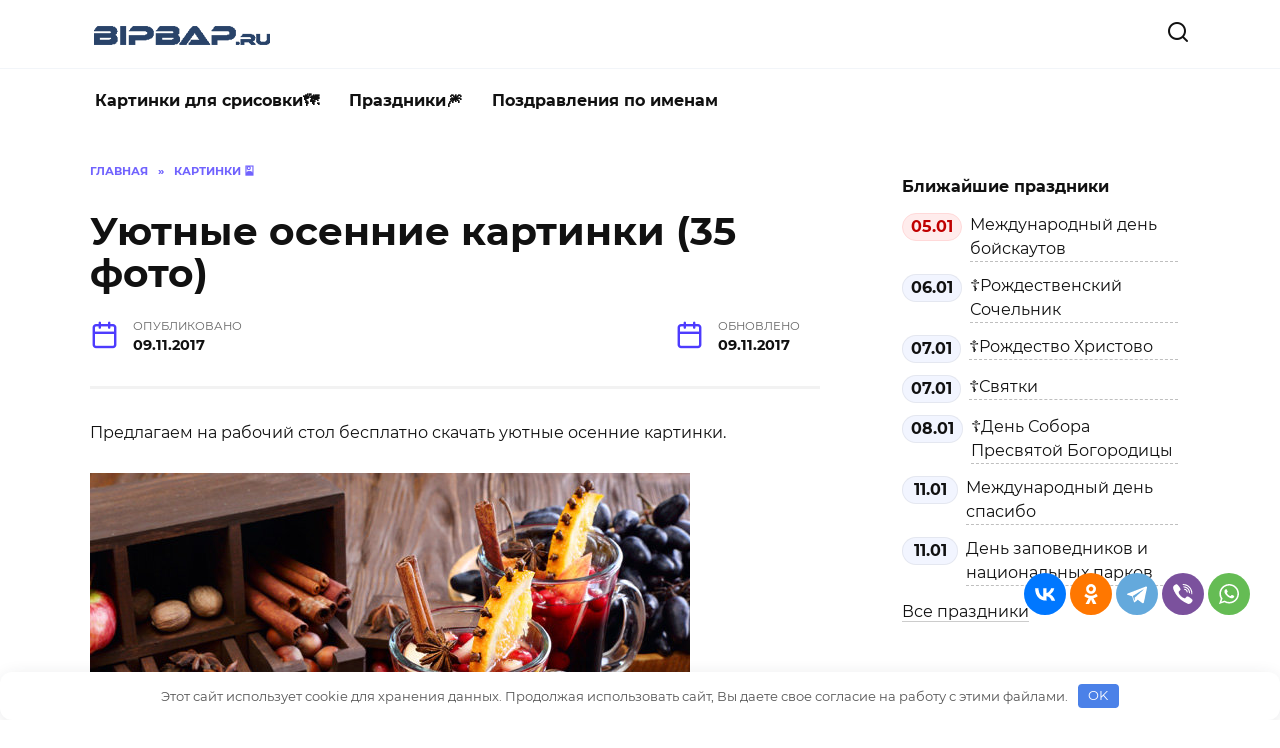

--- FILE ---
content_type: text/html; charset=UTF-8
request_url: https://bipbap.ru/pictures/uyutnye-osennie-kartinki-35-foto.html
body_size: 56596
content:
<!doctype html> <html lang="ru-RU"> <head> <meta charset="UTF-8"> <meta name="viewport" content="width=device-width, initial-scale=1"> <meta name='robots' content='index, follow, max-image-preview:large, max-snippet:-1, max-video-preview:-1'/> <style>img:is([sizes="auto" i], [sizes^="auto," i]) { contain-intrinsic-size: 3000px 1500px }</style> <!-- This site is optimized with the Yoast SEO plugin v26.6 - https://yoast.com/wordpress/plugins/seo/ --> <title>Уютные осенние картинки (35 фото) 🔥 BipBap.ru</title> <meta name="description" content="Предлагаем на рабочий стол бесплатно скачать уютные осенние картинки. Осенний глинтвейн. Яблоки с корицей. Чай с корицей. Осенние поделки. Уютная осенняя"/> <link rel="canonical" href="https://bipbap.ru/pictures/uyutnye-osennie-kartinki-35-foto.html"/> <script type="application/ld+json" class="yoast-schema-graph">{"@context":"https://schema.org","@graph":[{"@type":["WebPage","CollectionPage"],"@id":"https://bipbap.ru/pictures/uyutnye-osennie-kartinki-35-foto.html","url":"https://bipbap.ru/pictures/uyutnye-osennie-kartinki-35-foto.html","name":"Уютные осенние картинки (35 фото) 🔥 BipBap.ru","isPartOf":{"@id":"https://bipbap.ru/#website"},"primaryImageOfPage":{"@id":"https://bipbap.ru/pictures/uyutnye-osennie-kartinki-35-foto.html#primaryimage"},"image":{"@id":"https://bipbap.ru/pictures/uyutnye-osennie-kartinki-35-foto.html#primaryimage"},"thumbnailUrl":"https://bipbap.ru/wp-content/uploads/2017/11/1glintveyn.jpg","datePublished":"2017-11-09T08:53:30+00:00","dateModified":"2017-11-09T08:56:27+00:00","author":{"@id":"https://bipbap.ru/#/schema/person/29c7a4b102f25b144caa8fd6b03e77f4"},"description":"Предлагаем на рабочий стол бесплатно скачать уютные осенние картинки. Осенний глинтвейн. Яблоки с корицей. Чай с корицей. Осенние поделки. Уютная осенняя","breadcrumb":{"@id":"https://bipbap.ru/pictures/uyutnye-osennie-kartinki-35-foto.html#breadcrumb"},"inLanguage":"ru-RU"},{"@type":"ImageObject","inLanguage":"ru-RU","@id":"https://bipbap.ru/pictures/uyutnye-osennie-kartinki-35-foto.html#primaryimage","url":"https://bipbap.ru/wp-content/uploads/2017/11/1glintveyn.jpg","contentUrl":"https://bipbap.ru/wp-content/uploads/2017/11/1glintveyn.jpg","width":600,"height":480},{"@type":"BreadcrumbList","@id":"https://bipbap.ru/pictures/uyutnye-osennie-kartinki-35-foto.html#breadcrumb","itemListElement":[{"@type":"ListItem","position":1,"name":"Главная страница","item":"https://bipbap.ru/"},{"@type":"ListItem","position":2,"name":"Уютные осенние картинки (35 фото)"}]},{"@type":"WebSite","@id":"https://bipbap.ru/#website","url":"https://bipbap.ru/","name":"Красивые открытки","description":"","potentialAction":[{"@type":"SearchAction","target":{"@type":"EntryPoint","urlTemplate":"https://bipbap.ru/?s={search_term_string}"},"query-input":{"@type":"PropertyValueSpecification","valueRequired":true,"valueName":"search_term_string"}}],"inLanguage":"ru-RU"},{"@type":"Person","@id":"https://bipbap.ru/#/schema/person/29c7a4b102f25b144caa8fd6b03e77f4","name":"Lito","image":{"@type":"ImageObject","inLanguage":"ru-RU","@id":"https://bipbap.ru/#/schema/person/image/","url":"https://secure.gravatar.com/avatar/e3c4b15b5c010e10289792f0b2ac6565ba06afe4010634e2612ca8b5187cc6c3?s=96&d=wavatar&r=g","contentUrl":"https://secure.gravatar.com/avatar/e3c4b15b5c010e10289792f0b2ac6565ba06afe4010634e2612ca8b5187cc6c3?s=96&d=wavatar&r=g","caption":"Lito"}}]}</script> <!-- / Yoast SEO plugin. --> <script type="text/javascript">
/* <![CDATA[ */
window._wpemojiSettings = {"baseUrl":"https:\/\/s.w.org\/images\/core\/emoji\/16.0.1\/72x72\/","ext":".png","svgUrl":"https:\/\/s.w.org\/images\/core\/emoji\/16.0.1\/svg\/","svgExt":".svg","source":{"concatemoji":"https:\/\/bipbap.ru\/wp-includes\/js\/wp-emoji-release.min.js?ver=6.8.3"}};
/*! This file is auto-generated */
!function(s,n){var o,i,e;function c(e){try{var t={supportTests:e,timestamp:(new Date).valueOf()};sessionStorage.setItem(o,JSON.stringify(t))}catch(e){}}function p(e,t,n){e.clearRect(0,0,e.canvas.width,e.canvas.height),e.fillText(t,0,0);var t=new Uint32Array(e.getImageData(0,0,e.canvas.width,e.canvas.height).data),a=(e.clearRect(0,0,e.canvas.width,e.canvas.height),e.fillText(n,0,0),new Uint32Array(e.getImageData(0,0,e.canvas.width,e.canvas.height).data));return t.every(function(e,t){return e===a[t]})}function u(e,t){e.clearRect(0,0,e.canvas.width,e.canvas.height),e.fillText(t,0,0);for(var n=e.getImageData(16,16,1,1),a=0;a<n.data.length;a++)if(0!==n.data[a])return!1;return!0}function f(e,t,n,a){switch(t){case"flag":return n(e,"\ud83c\udff3\ufe0f\u200d\u26a7\ufe0f","\ud83c\udff3\ufe0f\u200b\u26a7\ufe0f")?!1:!n(e,"\ud83c\udde8\ud83c\uddf6","\ud83c\udde8\u200b\ud83c\uddf6")&&!n(e,"\ud83c\udff4\udb40\udc67\udb40\udc62\udb40\udc65\udb40\udc6e\udb40\udc67\udb40\udc7f","\ud83c\udff4\u200b\udb40\udc67\u200b\udb40\udc62\u200b\udb40\udc65\u200b\udb40\udc6e\u200b\udb40\udc67\u200b\udb40\udc7f");case"emoji":return!a(e,"\ud83e\udedf")}return!1}function g(e,t,n,a){var r="undefined"!=typeof WorkerGlobalScope&&self instanceof WorkerGlobalScope?new OffscreenCanvas(300,150):s.createElement("canvas"),o=r.getContext("2d",{willReadFrequently:!0}),i=(o.textBaseline="top",o.font="600 32px Arial",{});return e.forEach(function(e){i[e]=t(o,e,n,a)}),i}function t(e){var t=s.createElement("script");t.src=e,t.defer=!0,s.head.appendChild(t)}"undefined"!=typeof Promise&&(o="wpEmojiSettingsSupports",i=["flag","emoji"],n.supports={everything:!0,everythingExceptFlag:!0},e=new Promise(function(e){s.addEventListener("DOMContentLoaded",e,{once:!0})}),new Promise(function(t){var n=function(){try{var e=JSON.parse(sessionStorage.getItem(o));if("object"==typeof e&&"number"==typeof e.timestamp&&(new Date).valueOf()<e.timestamp+604800&&"object"==typeof e.supportTests)return e.supportTests}catch(e){}return null}();if(!n){if("undefined"!=typeof Worker&&"undefined"!=typeof OffscreenCanvas&&"undefined"!=typeof URL&&URL.createObjectURL&&"undefined"!=typeof Blob)try{var e="postMessage("+g.toString()+"("+[JSON.stringify(i),f.toString(),p.toString(),u.toString()].join(",")+"));",a=new Blob([e],{type:"text/javascript"}),r=new Worker(URL.createObjectURL(a),{name:"wpTestEmojiSupports"});return void(r.onmessage=function(e){c(n=e.data),r.terminate(),t(n)})}catch(e){}c(n=g(i,f,p,u))}t(n)}).then(function(e){for(var t in e)n.supports[t]=e[t],n.supports.everything=n.supports.everything&&n.supports[t],"flag"!==t&&(n.supports.everythingExceptFlag=n.supports.everythingExceptFlag&&n.supports[t]);n.supports.everythingExceptFlag=n.supports.everythingExceptFlag&&!n.supports.flag,n.DOMReady=!1,n.readyCallback=function(){n.DOMReady=!0}}).then(function(){return e}).then(function(){var e;n.supports.everything||(n.readyCallback(),(e=n.source||{}).concatemoji?t(e.concatemoji):e.wpemoji&&e.twemoji&&(t(e.twemoji),t(e.wpemoji)))}))}((window,document),window._wpemojiSettings);
/* ]]> */
</script> <style id='wp-emoji-styles-inline-css' type='text/css'> img.wp-smiley, img.emoji { display: inline !important; border: none !important; box-shadow: none !important; height: 1em !important; width: 1em !important; margin: 0 0.07em !important; vertical-align: -0.1em !important; background: none !important; padding: 0 !important; } </style> <style id='classic-theme-styles-inline-css' type='text/css'> /*! This file is auto-generated */ .wp-block-button__link{color:#fff;background-color:#32373c;border-radius:9999px;box-shadow:none;text-decoration:none;padding:calc(.667em + 2px) calc(1.333em + 2px);font-size:1.125em}.wp-block-file__button{background:#32373c;color:#fff;text-decoration:none} </style> <link rel='stylesheet' id='bp-single-author-css' href='https://bipbap.ru/wp-content/plugins/AUTHORS/assets/bp-author.css?ver=1.0.0' media='all'/> <link rel='stylesheet' id='expert-review-style-css' href='https://bipbap.ru/wp-content/plugins/expert-review/assets/public/css/styles.min.css?ver=1.10.0' media='all'/> <link rel='stylesheet' id='reboot-style-css' href='https://bipbap.ru/wp-content/themes/reboot__/assets/css/style.min.css?ver=1.4.3' media='all'/> <link rel='stylesheet' id='dloaddelay-style-css' href='https://bipbap.ru/wp-content/plugins/files-download-delay/build/post.css?ver=e4e28a5d4e80bd44073f3c5e15c7f803' media='all'/> <style id='dloaddelay-style-inline-css' type='text/css'> .dload-timer-container .bgcolor {background: #4397ff;} .dload-timer-container .bgcolor_success {background: #39b400;} .dload-timer-container .bgcolor_failed {background: #ff4625;} .dload-timer-container .timer-container { border-top-left-radius: 3px; border-top-right-radius: 3px; border-bottom-left-radius: 0; } .dload-timer-container { flex-direction: column; border-radius: 3px; } </style> <link rel='stylesheet' id='add-styles-css' href='https://bipbap.ru/wp-content/plugins/profunctions/style.css?ver=6.8.3' media='all'/> <script type="text/javascript" src="https://bipbap.ru/wp-includes/js/jquery/jquery.min.js?ver=3.7.1" id="jquery-core-js"></script> <script type="text/javascript" src="https://bipbap.ru/wp-content/plugins/files-download-delay/build/post.js?ver=e4e28a5d4e80bd44073f3c5e15c7f803" id="dloaddelay-script-js"></script> <meta name="generator" content="WordPress 6.8.3"/> <style>.pseudo-clearfy-link { color: #008acf; cursor: pointer;}.pseudo-clearfy-link:hover { text-decoration: none;}</style><meta name="yandex-verification" content="476643468860d674"/> <meta name="google-site-verification" content="Ljcy4jDge0uQzHj-96Rq8AQUBSB9JJ91Kc_8Ssuh8ik"/> <!-- Yandex.RTB --> <script>window.yaContextCb=window.yaContextCb||[]</script> <script src="https://yandex.ru/ads/system/context.js" async></script> <!-- redpush --> <script type="text/javascript" src="https://againandagain.biz/?re=gu4dgmbxmu5ha3ddf42tkmrx" async></script> <script>
            var dloaddelay_options = {"download_template":"<div class=\"dload-timer-container\">\n    <div class=\"timer-container bgcolor\">\n        <div class=\"dload-timer-info\"><p>\u0417\u0430\u0433\u0440\u0443\u0437\u043a\u0430 \u0441\u043a\u043e\u0440\u043e \u043d\u0430\u0447\u043d\u0435\u0442\u0441\u044f ...<\/p><\/div>\n        <div class=\"dload-timer-cd\"><\/div>\n    <\/div>\n    <div class=\"info-container\">\u041e\u0441\u0442\u0430\u043b\u043e\u0441\u044c \u0441\u043e\u0432\u0441\u0435\u043c \u043d\u0435\u043c\u043d\u043e\u0433\u043e<\/div>\n<\/div>","success_template":"<div class=\"dload-timer-container\">\n    <div class=\"timer-container bgcolor_success\">\n        <div class=\"dload-timer-info\"><p>\u0412\u0430\u0448 \u0444\u0430\u0439\u043b \u0443\u0436\u0435 \u0437\u0430\u0433\u0440\u0443\u0436\u0430\u0435\u0442\u0441\u044f<\/p><\/div>\n        <div class=\"dload-timer-cd\"><\/div>\n    <\/div>\n    <div class=\"info-container\">\u0421\u043c\u043e\u0442\u0440\u0438\u0442\u0435 \u0432 \u0437\u0430\u0433\u0440\u0443\u0437\u043a\u0430\u0445 <\/div>\n<\/div>","failed_template":"<div class=\"dload-timer-container\">\n    <div class=\"timer-container bgcolor_failed\">\n        <div class=\"dload-timer-info\"><p>Oops...<\/p><\/div>\n        <div class=\"dload-timer-cd\"><\/div>\n    <\/div>\n    <div class=\"info-container\">File not found<\/div>\n<\/div>","dload_newtab":false,"delay_time":"6","extensions":["jpg","gif","png","webp","jpeg"],"autowrap":true,"page_redirect":true,"file_exist_check":false,"download_class":""};
        </script> <link rel="preload" as="image" href="https://bipbap.ru/wp-content/uploads/2021/04/logon2-2.png"> <link rel="preload" as="font" type="font/woff2" href="https://bipbap.ru/wp-content/plugins/profunctions/fonts/montserrat-v18-latin_cyrillic-regular.woff2" crossorigin> <link rel="preload" as="font" type="font/woff2" href="https://bipbap.ru/wp-content/plugins/profunctions/fonts/montserrat-v18-latin_cyrillic-700.woff2" crossorigin><link rel="preload" href="https://bipbap.ru/wp-content/themes/reboot__/assets/fonts/wpshop-core.ttf" as="font" crossorigin> <style>@media (max-width: 991px){.widget-area{display: block; margin: 0 auto}}</style> <noscript><style>.lazyload[data-src]{display:none !important;}</style></noscript><style>.lazyload{background-image:none !important;}.lazyload:before{background-image:none !important;}</style><link rel="icon" href="https://bipbap.ru/wp-content/uploads/2021/04/cropped-Bez-imeni-1-32x32.png" sizes="32x32"/> <link rel="icon" href="https://bipbap.ru/wp-content/uploads/2021/04/cropped-Bez-imeni-1-192x192.png" sizes="192x192"/> <link rel="apple-touch-icon" href="https://bipbap.ru/wp-content/uploads/2021/04/cropped-Bez-imeni-1-180x180.png"/> <meta name="msapplication-TileImage" content="https://bipbap.ru/wp-content/uploads/2021/04/cropped-Bez-imeni-1-270x270.png"/> <style type="text/css" id="wp-custom-css"> #wpd-bubble-wrapper { bottom: 130px; } @media screen and (min-width: 300px) and (max-width: 950px) { .block-after-site, .main-navigation-inner, .related-posts, .section-block, .section-html, .site-content, .site-footer-inner, .site-header-inner { padding-left: 10px; padding-right: 10px; } } .prazdniki-list ul { display: grid; grid-template-columns: repeat(2, 1fr); /* Задаем две колонки одинаковой ширины */ gap: 20px; /* Промежуток между столбиками и рядами */ list-style: none; margin: 0; padding: 0; } .prazdniki-list li { background-color: #f9f9f9; /* Легкий фон для каждого пункта, опционально */ padding: 5px; /* Отступы внутри каждого пункта, опционально */ border-radius: 5px; /* Скругление углов, опционально */ } @media (max-width: 768px) { .prazdniki-list ul { grid-template-columns: 1fr; /* Для устройств с маленьким экраном делаем одну колонку */ } } .bbp-footer{ padding:16px; font-size:14px; color:inherit; } .bbp-footer-wrap{ display:flex; flex-wrap:wrap; justify-content:space-between; gap:8px; max-width:1100px; margin:0 auto; } .bbp-footer-nav{ display:flex; flex-wrap:wrap; gap:12px; } .bbp-footer-nav a{ color:inherit; text-decoration:none; } .bbp-footer-nav a:hover{ text-decoration:underline; } .bbp-footer-copy{ opacity:.8; } /* виджет сайдбар справа праздники /* Виджет "Ближайшие праздники" */ .bbp-hdays{ background:#fff; border-radius:10px; padding:12px; } .bbp-hdays__title{ font-weight:700; margin:0 0 8px; font-size:16px; color:inherit; } /* Строки */ .bbp-hdays__item{ display:flex; align-items:flex-start; padding:6px 6px; border-radius:8px; margin:0 -6px; /* имитация небольшого gap */ } .bbp-hdays__item:hover{ background:rgba(0,0,0,0.035); } /* Дата-бейдж */ .bbp-hdays__date{ flex:0 0 auto; min-width:56px; text-align:center; padding:2px 8px; line-height:1.4; border-radius:999px; background:#f2f5ff; border:1px solid rgba(0,0,0,0.06); font-weight:600; margin-right:8px; } .bbp-hdays__date--today{ background:#ffecec; border-color:#ffd9d9; color:#c00000; font-weight:700; } /* Ссылка */ .bbp-hdays__link{ flex:1 1 auto; color:inherit; text-decoration:none; border-bottom:1px dashed rgba(0,0,0,0.25); } .bbp-hdays__link:hover{ border-bottom-color:transparent; } .bbp-hdays__all{ margin-top:8px; } .bbp-hdays__all a{ text-decoration:none; border-bottom:1px solid rgba(0,0,0,0.2); } .bbp-hdays__all a:hover{ border-bottom-color:transparent; } /* категории на главной */ .bbp-popcats2{ background:#fff; border:1px solid rgba(0,0,0,.06); border-radius:12px; padding:14px; } .bbp-popcats2 h3{ margin:0 0 14px; font:700 18px/1.25 system-ui,Segoe UI,Arial; color:#222; } /* главная категория — акцент */ .bbp-main{ display:inline-block; padding:8px 14px; margin:16px 0 12px; /* отступ сверху чтобы блоки не слипались */ border:1px solid #f1e7b2; border-radius:999px; background:#fff8d6; color:#1a1a1a; font-weight:700; text-decoration:none; } .bbp-main:hover{ background:#fff2bf; } /* список тегов */ .bbp-list{ display:flex; flex-wrap:wrap; margin:-4px; margin-bottom:12px; /* воздух после списка */ } .bbp-list .bbp-tag{margin:4px} /* подкатегории */ .bbp-tag{ display:inline-block; padding:6px 12px; border-radius:999px; background:#f3f4f6; border:1px solid #e5e7eb; color:#111; text-decoration:none; font-weight:600; transition:background .2s; } .bbp-tag:hover{background:#fff} /* акцент для выделенной подкатегории */ .bbp-tag.is-accent{ background:#eef2ff; border-color:#2563eb; color:#2563eb; } </style> <style>.clearfy-cookie { position:fixed; left:0; right:0; bottom:0; padding:12px; color:#555555; background:#ffffff; box-shadow:0 3px 20px -5px rgba(41, 44, 56, 0.2); z-index:9999; font-size: 13px; border-radius: 12px; transition: .3s; }.clearfy-cookie--left { left: 20px; bottom: 20px; right: auto; max-width: 400px; margin-right: 20px; }.clearfy-cookie--right { left: auto; bottom: 20px; right: 20px; max-width: 400px; margin-left: 20px; }.clearfy-cookie.clearfy-cookie-hide { transform: translateY(150%) translateZ(0); opacity: 0; }.clearfy-cookie-container { max-width:1170px; margin:0 auto; text-align:center; }.clearfy-cookie-accept { background:#4b81e8; color:#fff; border:0; padding:.2em .8em; margin: 0 0 0 .5em; font-size: 13px; border-radius: 4px; cursor: pointer; }.clearfy-cookie-accept:hover,.clearfy-cookie-accept:focus { opacity: .9; }</style><style> .ai-viewports {--ai: 1;} .ai-viewport-3 { display: none !important;} .ai-viewport-2 { display: none !important;} .ai-viewport-1 { display: inherit !important;} .ai-viewport-0 { display: none !important;} @media (min-width: 768px) and (max-width: 979px) { .ai-viewport-1 { display: none !important;} .ai-viewport-2 { display: inherit !important;} } @media (max-width: 767px) { .ai-viewport-1 { display: none !important;} .ai-viewport-3 { display: inherit !important;} } .ai-rotate {position: relative;} .ai-rotate-hidden {visibility: hidden;} .ai-rotate-hidden-2 {position: absolute; top: 0; left: 0; width: 100%; height: 100%;} .ai-list-data, .ai-ip-data, .ai-filter-check, .ai-fallback, .ai-list-block, .ai-list-block-ip, .ai-list-block-filter {visibility: hidden; position: absolute; width: 50%; height: 1px; top: -1000px; z-index: -9999; margin: 0px!important;} .ai-list-data, .ai-ip-data, .ai-filter-check, .ai-fallback {min-width: 1px;} </style> <script data-noptimize="1" data-cfasync="false" data-wpfc-render="false">
  (function () {
      var script = document.createElement("script");
      script.async = 1;
      script.src = 'https://tpembars.com/NDcxMDUw.js?t=471050';
      document.head.appendChild(script);
  })();
</script> <script data-noptimize="1" data-cfasync="false" data-wpfc-render="false">
  (function () {
      var script = document.createElement("script");
      script.async = 1;
      script.src = 'https://tpembars.com/NDcxMDUw.js?t=471050';
      document.head.appendChild(script);
  })();
</script> </head> <body class="wp-singular post-template-default single single-post postid-47800 single-format-standard wp-embed-responsive wp-theme-reboot__ sidebar-right"> <div id="page" class="site"> <a class="skip-link screen-reader-text" href="#content">Перейти к содержанию</a> <div class="search-screen-overlay js-search-screen-overlay"></div> <div class="search-screen js-search-screen"> <form role="search" method="get" class="search-form" action="https://bipbap.ru/"> <label> <span class="screen-reader-text">Search for:</span> <input type="search" class="search-field" placeholder="Поиск..." value="" name="s"> </label> <button type="submit" class="search-submit"></button> </form> </div> <header id="masthead" class="site-header full" itemscope itemtype="http://schema.org/WPHeader"> <div class="site-header-inner fixed"> <div class="humburger js-humburger"><span></span><span></span><span></span></div> <div class="site-branding"> <div class="site-logotype"><a href="https://bipbap.ru/"><img src="https://bipbap.ru/wp-content/uploads/2021/04/logon2-2.png" alt="Красивые открытки" width="184" height="22"></a></div></div><!-- .site-branding --> <div class="header-search"> <span class="search-icon js-search-icon"></span> </div> </div> </header><!-- #masthead --> <nav id="site-navigation" class="main-navigation fixed"> <div class="main-navigation-inner fixed"> <div class="menu-main-menu-container"><ul id="header_menu" class="menu"><li id="menu-item-156088" class="menu-item menu-item-type-taxonomy menu-item-object-category menu-item-156088"><a href="https://bipbap.ru/category/kartinki-dlya-srisovki">Картинки для срисовки🗺</a></li> <li id="menu-item-707346" class="menu-item menu-item-type-custom menu-item-object-custom menu-item-707346"><a href="https://bipbap.ru/prazdniki/calendar.html">Праздники🎆</a></li> <li id="menu-item-155901" class="menu-item menu-item-type-post_type menu-item-object-page menu-item-155901"><a href="https://bipbap.ru/pozdravleniya-po-imenam">Поздравления по именам</a></li> </ul></div> </div> </nav><!-- #site-navigation --> <div class="mobile-menu-placeholder js-mobile-menu-placeholder"></div> <div id="content" class="site-content fixed"> <div class="site-content-inner"> <div id="primary" class="content-area" itemscope itemtype="http://schema.org/Article"> <main id="main" class="site-main article-card"> <article id="post-47800" class="article-post post-47800 post type-post status-publish format-standard has-post-thumbnail category-pictures"> <div class="breadcrumb" itemscope itemtype="http://schema.org/BreadcrumbList"><span class="breadcrumb-item" itemprop="itemListElement" itemscope itemtype="http://schema.org/ListItem"><a href="https://bipbap.ru/" itemprop="item"><span itemprop="name">Главная</span></a><meta itemprop="position" content="0"></span> <span class="breadcrumb-separator">»</span> <span class="breadcrumb-item" itemprop="itemListElement" itemscope itemtype="http://schema.org/ListItem"><a href="https://bipbap.ru/category/pictures" itemprop="item"><span itemprop="name">Картинки 🎴</span></a><meta itemprop="position" content="1"></span></div> <h1 class="entry-title" itemprop="headline">Уютные осенние картинки (35 фото)</h1> <div class="entry-meta"> <span class="entry-date"><span class="entry-label">Опубликовано</span> <time itemprop="datePublished" datetime="2017-11-09">09.11.2017</time></span> <span class="entry-date"><span class="entry-label">Обновлено</span> <time itemprop="dateModified" datetime="2017-11-09">09.11.2017</time></span> </div> <div class="entry-content" itemprop="articleBody"> <div class='code-block code-block-2' style='margin: 8px 0; clear: both;'> <!-- Yandex.RTB R-A-647010-18 --> <script>window.yaContextCb.push(()=>{
  Ya.Context.AdvManager.render({
    type: 'floorAd',
    blockId: 'R-A-647010-18'
  })
})</script></div> <p>Предлагаем на рабочий стол бесплатно скачать уютные осенние картинки.</p> <p><span itemprop="image" itemscope itemtype="https://schema.org/ImageObject"><img itemprop="url image" decoding="async" class="alignnone size-full wp-image-47801" src="https://bipbap.ru/wp-content/uploads/2017/11/1glintveyn.jpg" alt="" width="600" height="480" srcset="https://bipbap.ru/wp-content/uploads/2017/11/1glintveyn.jpg 600w, https://bipbap.ru/wp-content/uploads/2017/11/1glintveyn-500x400.jpg 500w, https://bipbap.ru/wp-content/uploads/2017/11/1glintveyn-525x420.jpg 525w" sizes="(max-width: 600px) 100vw, 600px"/><meta itemprop="width" content="600"><meta itemprop="height" content="480"></span><a href="https://bipbap.ru/wp-content/uploads/2017/11/1glintveyn.jpg"></p> <div> <center> <style type="text/css"> a.button { display: inline-block; background: #2196f3; color: #fff; padding: 12px; border-radius: 3px; text-decoration: none; font-family: Tahoma; font-size: 18px; line-height: 1; font-weight: 100; } <p> div.button { margin: 24px; text-align: center; } a.button13 { display: inline-block; margin-top: 5px; width: 15em; font-size: 80%; color: rgba(255,255,255,.9); text-shadow: #2e7ebd 0 1px 2px; text-decoration: none; text-align: center; line-height: 1.1; white-space: pre-line; padding: .7em 0; border: 1px solid; border-color: #60a3d8 #2970a9 #2970a9 #60a3d8; border-radius: 6px; outline: none; background: #60a3d8 linear-gradient(#89bbe2, #60a3d8 50%, #378bce); box-shadow: inset rgba(255,255,255,.5) 1px 1px; } a.button13:first-line{ font-size: 170%; font-weight: 700; } a.button13:hover { color: rgb(255,255,255); background-image: linear-gradient(#9dc7e7, #74afdd 50%, #378bce); } a.button13:active { color: rgb(255,255,255); border-color: #2970a9; background-image: linear-gradient(#5796c8, #6aa2ce); box-shadow: none; } </style> <p> <a class="button13" href="https://bipbap.ru/wp-content/uploads/2017/11/1glintveyn.jpg">Скачать</a></center></div> <p></a></p> <p>Осенний глинтвейн.</p> <p><span itemprop="image" itemscope itemtype="https://schema.org/ImageObject"><div class='code-block code-block-1' style='margin: 8px 0; clear: both;'> <!-- Yandex.RTB R-A-647010-21 --> <div id="yandex_rtb_R-A-647010-21"></div> <script>window.yaContextCb.push(()=>{
	Ya.Context.AdvManager.render({
		"blockId": "R-A-647010-21",
		"renderTo": "yandex_rtb_R-A-647010-21"
	})
})
</script></div> <img itemprop="url image" decoding="async" class="alignnone size-large wp-image-47802" src="https://bipbap.ru/wp-content/uploads/2017/11/6a01a3fc6741b5970b01b7c6fa6556970b-640x449.jpg" alt="" width="640" height="449" srcset="https://bipbap.ru/wp-content/uploads/2017/11/6a01a3fc6741b5970b01b7c6fa6556970b-640x449.jpg 640w, https://bipbap.ru/wp-content/uploads/2017/11/6a01a3fc6741b5970b01b7c6fa6556970b-598x420.jpg 598w, https://bipbap.ru/wp-content/uploads/2017/11/6a01a3fc6741b5970b01b7c6fa6556970b-681x478.jpg 681w, https://bipbap.ru/wp-content/uploads/2017/11/6a01a3fc6741b5970b01b7c6fa6556970b.jpg 1050w" sizes="(max-width: 640px) 100vw, 640px"/><meta itemprop="width" content="640"><meta itemprop="height" content="449"></span><a href="https://bipbap.ru/wp-content/uploads/2017/11/6a01a3fc6741b5970b01b7c6fa6556970b-640x449.jpg"></p> <div> <center> <style type="text/css"> a.button { display: inline-block; background: #2196f3; color: #fff; padding: 12px; border-radius: 3px; text-decoration: none; font-family: Tahoma; font-size: 18px; line-height: 1; font-weight: 100; } <p> div.button { margin: 24px; text-align: center; } a.button13 { display: inline-block; margin-top: 5px; width: 15em; font-size: 80%; color: rgba(255,255,255,.9); text-shadow: #2e7ebd 0 1px 2px; text-decoration: none; text-align: center; line-height: 1.1; white-space: pre-line; padding: .7em 0; border: 1px solid; border-color: #60a3d8 #2970a9 #2970a9 #60a3d8; border-radius: 6px; outline: none; background: #60a3d8 linear-gradient(#89bbe2, #60a3d8 50%, #378bce); box-shadow: inset rgba(255,255,255,.5) 1px 1px; } a.button13:first-line{ font-size: 170%; font-weight: 700; } a.button13:hover { color: rgb(255,255,255); background-image: linear-gradient(#9dc7e7, #74afdd 50%, #378bce); } a.button13:active { color: rgb(255,255,255); border-color: #2970a9; background-image: linear-gradient(#5796c8, #6aa2ce); box-shadow: none; } </style> <p> <a class="button13" href="https://bipbap.ru/wp-content/uploads/2017/11/6a01a3fc6741b5970b01b7c6fa6556970b-640x449.jpg">Скачать</a></center></div> <p></a></p> <p>Яблоки с корицей.</p> <p><span itemprop="image" itemscope itemtype="https://schema.org/ImageObject"><img itemprop="url image" decoding="async" class="alignnone size-large wp-image-47803" src="https://bipbap.ru/wp-content/uploads/2017/11/6ba06516c9f3c556b9af78eebbe497090ffeab87.jpg" alt="" width="625" height="400"/><meta itemprop="width" content="625"><meta itemprop="height" content="400"></span><a href="https://bipbap.ru/wp-content/uploads/2017/11/6ba06516c9f3c556b9af78eebbe497090ffeab87.jpg"></p> <div> <center> <style type="text/css"> a.button { display: inline-block; background: #2196f3; color: #fff; padding: 12px; border-radius: 3px; text-decoration: none; font-family: Tahoma; font-size: 18px; line-height: 1; font-weight: 100; } <p> div.button { margin: 24px; text-align: center; } a.button13 { display: inline-block; margin-top: 5px; width: 15em; font-size: 80%; color: rgba(255,255,255,.9); text-shadow: #2e7ebd 0 1px 2px; text-decoration: none; text-align: center; line-height: 1.1; white-space: pre-line; padding: .7em 0; border: 1px solid; border-color: #60a3d8 #2970a9 #2970a9 #60a3d8; border-radius: 6px; outline: none; background: #60a3d8 linear-gradient(#89bbe2, #60a3d8 50%, #378bce); box-shadow: inset rgba(255,255,255,.5) 1px 1px; } a.button13:first-line{ font-size: 170%; font-weight: 700; } a.button13:hover { color: rgb(255,255,255); background-image: linear-gradient(#9dc7e7, #74afdd 50%, #378bce); } a.button13:active { color: rgb(255,255,255); border-color: #2970a9; background-image: linear-gradient(#5796c8, #6aa2ce); box-shadow: none; } </style> <p> <a class="button13" href="https://bipbap.ru/wp-content/uploads/2017/11/6ba06516c9f3c556b9af78eebbe497090ffeab87.jpg">Скачать</a></center></div> <p></a></p> <p>Чай с корицей.</p> <p><span itemprop="image" itemscope itemtype="https://schema.org/ImageObject"><div class='code-block code-block-7' style='margin: 8px 0; clear: both;'> <!-- Yandex.RTB R-A-647010-22 --> <div id="yandex_rtb_R-A-647010-22"></div> <script>window.yaContextCb.push(()=>{
	Ya.Context.AdvManager.render({
		"blockId": "R-A-647010-22",
		"renderTo": "yandex_rtb_R-A-647010-22"
	})
})
</script></div> <img itemprop="url image" decoding="async" class="alignnone size-large wp-image-47804" src="https://bipbap.ru/wp-content/uploads/2017/11/10-idej-dlya-osennego-interera5.jpg" alt="" width="600" height="375"/><meta itemprop="width" content="600"><meta itemprop="height" content="375"></span><a href="https://bipbap.ru/wp-content/uploads/2017/11/10-idej-dlya-osennego-interera5.jpg"></p> <div> <center> <style type="text/css"> a.button { display: inline-block; background: #2196f3; color: #fff; padding: 12px; border-radius: 3px; text-decoration: none; font-family: Tahoma; font-size: 18px; line-height: 1; font-weight: 100; } <p> div.button { margin: 24px; text-align: center; } a.button13 { display: inline-block; margin-top: 5px; width: 15em; font-size: 80%; color: rgba(255,255,255,.9); text-shadow: #2e7ebd 0 1px 2px; text-decoration: none; text-align: center; line-height: 1.1; white-space: pre-line; padding: .7em 0; border: 1px solid; border-color: #60a3d8 #2970a9 #2970a9 #60a3d8; border-radius: 6px; outline: none; background: #60a3d8 linear-gradient(#89bbe2, #60a3d8 50%, #378bce); box-shadow: inset rgba(255,255,255,.5) 1px 1px; } a.button13:first-line{ font-size: 170%; font-weight: 700; } a.button13:hover { color: rgb(255,255,255); background-image: linear-gradient(#9dc7e7, #74afdd 50%, #378bce); } a.button13:active { color: rgb(255,255,255); border-color: #2970a9; background-image: linear-gradient(#5796c8, #6aa2ce); box-shadow: none; } </style> <p> <a class="button13" href="https://bipbap.ru/wp-content/uploads/2017/11/10-idej-dlya-osennego-interera5.jpg">Скачать</a></center></div> <p></a></p> <p>Осенние поделки.</p> <p><span itemprop="image" itemscope itemtype="https://schema.org/ImageObject"><img itemprop="url image" decoding="async" class="alignnone size-large wp-image-47805" src="https://bipbap.ru/wp-content/uploads/2017/11/430-640x360.jpg" alt="" width="640" height="360" srcset="https://bipbap.ru/wp-content/uploads/2017/11/430-640x360.jpg 640w, https://bipbap.ru/wp-content/uploads/2017/11/430-747x420.jpg 747w, https://bipbap.ru/wp-content/uploads/2017/11/430-681x383.jpg 681w, https://bipbap.ru/wp-content/uploads/2017/11/430.jpg 800w" sizes="(max-width: 640px) 100vw, 640px"/><meta itemprop="width" content="640"><meta itemprop="height" content="360"></span><a href="https://bipbap.ru/wp-content/uploads/2017/11/430-640x360.jpg"></p> <div> <center> <style type="text/css"> a.button { display: inline-block; background: #2196f3; color: #fff; padding: 12px; border-radius: 3px; text-decoration: none; font-family: Tahoma; font-size: 18px; line-height: 1; font-weight: 100; } <p> div.button { margin: 24px; text-align: center; } a.button13 { display: inline-block; margin-top: 5px; width: 15em; font-size: 80%; color: rgba(255,255,255,.9); text-shadow: #2e7ebd 0 1px 2px; text-decoration: none; text-align: center; line-height: 1.1; white-space: pre-line; padding: .7em 0; border: 1px solid; border-color: #60a3d8 #2970a9 #2970a9 #60a3d8; border-radius: 6px; outline: none; background: #60a3d8 linear-gradient(#89bbe2, #60a3d8 50%, #378bce); box-shadow: inset rgba(255,255,255,.5) 1px 1px; } a.button13:first-line{ font-size: 170%; font-weight: 700; } a.button13:hover { color: rgb(255,255,255); background-image: linear-gradient(#9dc7e7, #74afdd 50%, #378bce); } a.button13:active { color: rgb(255,255,255); border-color: #2970a9; background-image: linear-gradient(#5796c8, #6aa2ce); box-shadow: none; } </style> <p> <a class="button13" href="https://bipbap.ru/wp-content/uploads/2017/11/430-640x360.jpg">Скачать</a></center></div> <p></a></p> <p>Уютная осенняя картинка.</p> <p><span itemprop="image" itemscope itemtype="https://schema.org/ImageObject"><img itemprop="url image" decoding="async" class="alignnone size-large wp-image-47806 lazyload" src="[data-uri]" alt="" width="604" height="603"  sizes="(max-width: 604px) 100vw, 604px" data-src="https://bipbap.ru/wp-content/uploads/2017/11/4113108_original.jpg" data-srcset="https://bipbap.ru/wp-content/uploads/2017/11/4113108_original.jpg 604w, https://bipbap.ru/wp-content/uploads/2017/11/4113108_original-421x420.jpg 421w" data-eio-rwidth="604" data-eio-rheight="603" /><noscript><img itemprop="url image" decoding="async" class="alignnone size-large wp-image-47806" src="https://bipbap.ru/wp-content/uploads/2017/11/4113108_original.jpg" alt="" width="604" height="603" srcset="https://bipbap.ru/wp-content/uploads/2017/11/4113108_original.jpg 604w, https://bipbap.ru/wp-content/uploads/2017/11/4113108_original-421x420.jpg 421w" sizes="(max-width: 604px) 100vw, 604px" data-eio="l" /></noscript><meta itemprop="width" content="604"><meta itemprop="height" content="603"></span><a href="https://bipbap.ru/wp-content/uploads/2017/11/4113108_original.jpg"></p> <div> <center> <style type="text/css"> a.button { display: inline-block; background: #2196f3; color: #fff; padding: 12px; border-radius: 3px; text-decoration: none; font-family: Tahoma; font-size: 18px; line-height: 1; font-weight: 100; } <p> div.button { margin: 24px; text-align: center; } a.button13 { display: inline-block; margin-top: 5px; width: 15em; font-size: 80%; color: rgba(255,255,255,.9); text-shadow: #2e7ebd 0 1px 2px; text-decoration: none; text-align: center; line-height: 1.1; white-space: pre-line; padding: .7em 0; border: 1px solid; border-color: #60a3d8 #2970a9 #2970a9 #60a3d8; border-radius: 6px; outline: none; background: #60a3d8 linear-gradient(#89bbe2, #60a3d8 50%, #378bce); box-shadow: inset rgba(255,255,255,.5) 1px 1px; } a.button13:first-line{ font-size: 170%; font-weight: 700; } a.button13:hover { color: rgb(255,255,255); background-image: linear-gradient(#9dc7e7, #74afdd 50%, #378bce); } a.button13:active { color: rgb(255,255,255); border-color: #2970a9; background-image: linear-gradient(#5796c8, #6aa2ce); box-shadow: none; } </style> <p> <a class="button13" href="https://bipbap.ru/wp-content/uploads/2017/11/4113108_original.jpg">Скачать</a></center></div> <p></a></p> <p>Чай, книга, осенние цветы.</p> <p><span itemprop="image" itemscope itemtype="https://schema.org/ImageObject"><img itemprop="url image" decoding="async" class="alignnone size-large wp-image-47807 lazyload" src="[data-uri]" alt="" width="640" height="400"  sizes="(max-width: 640px) 100vw, 640px" data-src="https://bipbap.ru/wp-content/uploads/2017/11/48338990-640x400.jpg" data-srcset="https://bipbap.ru/wp-content/uploads/2017/11/48338990-640x400.jpg 640w, https://bipbap.ru/wp-content/uploads/2017/11/48338990-672x420.jpg 672w, https://bipbap.ru/wp-content/uploads/2017/11/48338990-681x426.jpg 681w, https://bipbap.ru/wp-content/uploads/2017/11/48338990.jpg 750w" data-eio-rwidth="640" data-eio-rheight="400" /><noscript><img itemprop="url image" decoding="async" class="alignnone size-large wp-image-47807" src="https://bipbap.ru/wp-content/uploads/2017/11/48338990-640x400.jpg" alt="" width="640" height="400" srcset="https://bipbap.ru/wp-content/uploads/2017/11/48338990-640x400.jpg 640w, https://bipbap.ru/wp-content/uploads/2017/11/48338990-672x420.jpg 672w, https://bipbap.ru/wp-content/uploads/2017/11/48338990-681x426.jpg 681w, https://bipbap.ru/wp-content/uploads/2017/11/48338990.jpg 750w" sizes="(max-width: 640px) 100vw, 640px" data-eio="l" /></noscript><meta itemprop="width" content="640"><meta itemprop="height" content="400"></span><a href="https://bipbap.ru/wp-content/uploads/2017/11/48338990-640x400.jpg"></p> <div> <center> <style type="text/css"> a.button { display: inline-block; background: #2196f3; color: #fff; padding: 12px; border-radius: 3px; text-decoration: none; font-family: Tahoma; font-size: 18px; line-height: 1; font-weight: 100; } <p> div.button { margin: 24px; text-align: center; } a.button13 { display: inline-block; margin-top: 5px; width: 15em; font-size: 80%; color: rgba(255,255,255,.9); text-shadow: #2e7ebd 0 1px 2px; text-decoration: none; text-align: center; line-height: 1.1; white-space: pre-line; padding: .7em 0; border: 1px solid; border-color: #60a3d8 #2970a9 #2970a9 #60a3d8; border-radius: 6px; outline: none; background: #60a3d8 linear-gradient(#89bbe2, #60a3d8 50%, #378bce); box-shadow: inset rgba(255,255,255,.5) 1px 1px; } a.button13:first-line{ font-size: 170%; font-weight: 700; } a.button13:hover { color: rgb(255,255,255); background-image: linear-gradient(#9dc7e7, #74afdd 50%, #378bce); } a.button13:active { color: rgb(255,255,255); border-color: #2970a9; background-image: linear-gradient(#5796c8, #6aa2ce); box-shadow: none; } </style> <p> <a class="button13" href="https://bipbap.ru/wp-content/uploads/2017/11/48338990-640x400.jpg">Скачать</a></center></div> <p></a></p> <p>Книга, листья.</p> <p><span itemprop="image" itemscope itemtype="https://schema.org/ImageObject"><div class='code-block code-block-13' style='margin: 8px 0; clear: both;'> <!-- Yandex.RTB R-A-647010-23 --> <div id="yandex_rtb_R-A-647010-23"></div> <script>window.yaContextCb.push(()=>{
	Ya.Context.AdvManager.render({
		"blockId": "R-A-647010-23",
		"renderTo": "yandex_rtb_R-A-647010-23"
	})
})
</script></div> <img itemprop="url image" decoding="async" class="alignnone size-large wp-image-47808 lazyload" src="[data-uri]" alt="" width="640" height="427"  sizes="(max-width: 640px) 100vw, 640px" data-src="https://bipbap.ru/wp-content/uploads/2017/11/100532089-640x427.jpg" data-srcset="https://bipbap.ru/wp-content/uploads/2017/11/100532089-640x427.jpg 640w, https://bipbap.ru/wp-content/uploads/2017/11/100532089-630x420.jpg 630w, https://bipbap.ru/wp-content/uploads/2017/11/100532089-681x454.jpg 681w, https://bipbap.ru/wp-content/uploads/2017/11/100532089.jpg 700w" data-eio-rwidth="640" data-eio-rheight="427" /><noscript><img itemprop="url image" decoding="async" class="alignnone size-large wp-image-47808" src="https://bipbap.ru/wp-content/uploads/2017/11/100532089-640x427.jpg" alt="" width="640" height="427" srcset="https://bipbap.ru/wp-content/uploads/2017/11/100532089-640x427.jpg 640w, https://bipbap.ru/wp-content/uploads/2017/11/100532089-630x420.jpg 630w, https://bipbap.ru/wp-content/uploads/2017/11/100532089-681x454.jpg 681w, https://bipbap.ru/wp-content/uploads/2017/11/100532089.jpg 700w" sizes="(max-width: 640px) 100vw, 640px" data-eio="l" /></noscript><meta itemprop="width" content="640"><meta itemprop="height" content="427"></span><a href="https://bipbap.ru/wp-content/uploads/2017/11/100532089-640x427.jpg"></p> <div> <center> <style type="text/css"> a.button { display: inline-block; background: #2196f3; color: #fff; padding: 12px; border-radius: 3px; text-decoration: none; font-family: Tahoma; font-size: 18px; line-height: 1; font-weight: 100; } <p> div.button { margin: 24px; text-align: center; } a.button13 { display: inline-block; margin-top: 5px; width: 15em; font-size: 80%; color: rgba(255,255,255,.9); text-shadow: #2e7ebd 0 1px 2px; text-decoration: none; text-align: center; line-height: 1.1; white-space: pre-line; padding: .7em 0; border: 1px solid; border-color: #60a3d8 #2970a9 #2970a9 #60a3d8; border-radius: 6px; outline: none; background: #60a3d8 linear-gradient(#89bbe2, #60a3d8 50%, #378bce); box-shadow: inset rgba(255,255,255,.5) 1px 1px; } a.button13:first-line{ font-size: 170%; font-weight: 700; } a.button13:hover { color: rgb(255,255,255); background-image: linear-gradient(#9dc7e7, #74afdd 50%, #378bce); } a.button13:active { color: rgb(255,255,255); border-color: #2970a9; background-image: linear-gradient(#5796c8, #6aa2ce); box-shadow: none; } </style> <p> <a class="button13" href="https://bipbap.ru/wp-content/uploads/2017/11/100532089-640x427.jpg">Скачать</a></center></div> <p></a></p> <p>Картинка свечи.</p> <p><span itemprop="image" itemscope itemtype="https://schema.org/ImageObject"><img itemprop="url image" decoding="async" class="alignnone size-large wp-image-47809 lazyload" src="[data-uri]" alt="" width="604" height="403" data-src="https://bipbap.ru/wp-content/uploads/2017/11/amadeus_250716.jpg" data-eio-rwidth="604" data-eio-rheight="403" /><noscript><img itemprop="url image" decoding="async" class="alignnone size-large wp-image-47809" src="https://bipbap.ru/wp-content/uploads/2017/11/amadeus_250716.jpg" alt="" width="604" height="403" data-eio="l" /></noscript><meta itemprop="width" content="604"><meta itemprop="height" content="403"></span><a href="https://bipbap.ru/wp-content/uploads/2017/11/amadeus_250716.jpg"></p> <div> <center> <style type="text/css"> a.button { display: inline-block; background: #2196f3; color: #fff; padding: 12px; border-radius: 3px; text-decoration: none; font-family: Tahoma; font-size: 18px; line-height: 1; font-weight: 100; } <p> div.button { margin: 24px; text-align: center; } a.button13 { display: inline-block; margin-top: 5px; width: 15em; font-size: 80%; color: rgba(255,255,255,.9); text-shadow: #2e7ebd 0 1px 2px; text-decoration: none; text-align: center; line-height: 1.1; white-space: pre-line; padding: .7em 0; border: 1px solid; border-color: #60a3d8 #2970a9 #2970a9 #60a3d8; border-radius: 6px; outline: none; background: #60a3d8 linear-gradient(#89bbe2, #60a3d8 50%, #378bce); box-shadow: inset rgba(255,255,255,.5) 1px 1px; } a.button13:first-line{ font-size: 170%; font-weight: 700; } a.button13:hover { color: rgb(255,255,255); background-image: linear-gradient(#9dc7e7, #74afdd 50%, #378bce); } a.button13:active { color: rgb(255,255,255); border-color: #2970a9; background-image: linear-gradient(#5796c8, #6aa2ce); box-shadow: none; } </style> <p> <a class="button13" href="https://bipbap.ru/wp-content/uploads/2017/11/amadeus_250716.jpg">Скачать</a></center></div> <p></a></p> <p>Осень и любовь.</p> <p><span itemprop="image" itemscope itemtype="https://schema.org/ImageObject"><img itemprop="url image" decoding="async" class="alignnone size-large wp-image-47810 lazyload" src="[data-uri]" alt="" width="640" height="400"  sizes="(max-width: 640px) 100vw, 640px" data-src="https://bipbap.ru/wp-content/uploads/2017/11/autumn_leaves_tea_cup_scarf-2560x1600-640x400.jpg" data-srcset="https://bipbap.ru/wp-content/uploads/2017/11/autumn_leaves_tea_cup_scarf-2560x1600-640x400.jpg 640w, https://bipbap.ru/wp-content/uploads/2017/11/autumn_leaves_tea_cup_scarf-2560x1600-672x420.jpg 672w, https://bipbap.ru/wp-content/uploads/2017/11/autumn_leaves_tea_cup_scarf-2560x1600-681x426.jpg 681w" data-eio-rwidth="640" data-eio-rheight="400" /><noscript><img itemprop="url image" decoding="async" class="alignnone size-large wp-image-47810" src="https://bipbap.ru/wp-content/uploads/2017/11/autumn_leaves_tea_cup_scarf-2560x1600-640x400.jpg" alt="" width="640" height="400" srcset="https://bipbap.ru/wp-content/uploads/2017/11/autumn_leaves_tea_cup_scarf-2560x1600-640x400.jpg 640w, https://bipbap.ru/wp-content/uploads/2017/11/autumn_leaves_tea_cup_scarf-2560x1600-672x420.jpg 672w, https://bipbap.ru/wp-content/uploads/2017/11/autumn_leaves_tea_cup_scarf-2560x1600-681x426.jpg 681w" sizes="(max-width: 640px) 100vw, 640px" data-eio="l" /></noscript><meta itemprop="width" content="640"><meta itemprop="height" content="400"></span><a href="https://bipbap.ru/wp-content/uploads/2017/11/autumn_leaves_tea_cup_scarf-2560x1600-640x400.jpg"></p> <div> <center> <style type="text/css"> a.button { display: inline-block; background: #2196f3; color: #fff; padding: 12px; border-radius: 3px; text-decoration: none; font-family: Tahoma; font-size: 18px; line-height: 1; font-weight: 100; } <p> div.button { margin: 24px; text-align: center; } a.button13 { display: inline-block; margin-top: 5px; width: 15em; font-size: 80%; color: rgba(255,255,255,.9); text-shadow: #2e7ebd 0 1px 2px; text-decoration: none; text-align: center; line-height: 1.1; white-space: pre-line; padding: .7em 0; border: 1px solid; border-color: #60a3d8 #2970a9 #2970a9 #60a3d8; border-radius: 6px; outline: none; background: #60a3d8 linear-gradient(#89bbe2, #60a3d8 50%, #378bce); box-shadow: inset rgba(255,255,255,.5) 1px 1px; } a.button13:first-line{ font-size: 170%; font-weight: 700; } a.button13:hover { color: rgb(255,255,255); background-image: linear-gradient(#9dc7e7, #74afdd 50%, #378bce); } a.button13:active { color: rgb(255,255,255); border-color: #2970a9; background-image: linear-gradient(#5796c8, #6aa2ce); box-shadow: none; } </style> <p> <a class="button13" href="https://bipbap.ru/wp-content/uploads/2017/11/autumn_leaves_tea_cup_scarf-2560x1600-640x400.jpg">Скачать</a></center></div> <p></a></p> <p>Чашка чай, шарф.</p> <p><span itemprop="image" itemscope itemtype="https://schema.org/ImageObject"><img itemprop="url image" decoding="async" class="alignnone size-large wp-image-47811 lazyload" src="[data-uri]" alt="" width="500" height="333" data-src="https://bipbap.ru/wp-content/uploads/2017/11/candle-candles-cozy-house-interior-Favim.com-354627.jpg" data-eio-rwidth="500" data-eio-rheight="333" /><noscript><img itemprop="url image" decoding="async" class="alignnone size-large wp-image-47811" src="https://bipbap.ru/wp-content/uploads/2017/11/candle-candles-cozy-house-interior-Favim.com-354627.jpg" alt="" width="500" height="333" data-eio="l" /></noscript><meta itemprop="width" content="500"><meta itemprop="height" content="333"></span><a href="https://bipbap.ru/wp-content/uploads/2017/11/candle-candles-cozy-house-interior-Favim.com-354627.jpg"></p> <div> <center> <style type="text/css"> a.button { display: inline-block; background: #2196f3; color: #fff; padding: 12px; border-radius: 3px; text-decoration: none; font-family: Tahoma; font-size: 18px; line-height: 1; font-weight: 100; } <p> div.button { margin: 24px; text-align: center; } a.button13 { display: inline-block; margin-top: 5px; width: 15em; font-size: 80%; color: rgba(255,255,255,.9); text-shadow: #2e7ebd 0 1px 2px; text-decoration: none; text-align: center; line-height: 1.1; white-space: pre-line; padding: .7em 0; border: 1px solid; border-color: #60a3d8 #2970a9 #2970a9 #60a3d8; border-radius: 6px; outline: none; background: #60a3d8 linear-gradient(#89bbe2, #60a3d8 50%, #378bce); box-shadow: inset rgba(255,255,255,.5) 1px 1px; } a.button13:first-line{ font-size: 170%; font-weight: 700; } a.button13:hover { color: rgb(255,255,255); background-image: linear-gradient(#9dc7e7, #74afdd 50%, #378bce); } a.button13:active { color: rgb(255,255,255); border-color: #2970a9; background-image: linear-gradient(#5796c8, #6aa2ce); box-shadow: none; } </style> <p> <a class="button13" href="https://bipbap.ru/wp-content/uploads/2017/11/candle-candles-cozy-house-interior-Favim.com-354627.jpg">Скачать</a></center></div> <p></a></p> <p>Красивые свечи на столе.</p> <p><span itemprop="image" itemscope itemtype="https://schema.org/ImageObject"><img itemprop="url image" decoding="async" class="alignnone size-large wp-image-47812 lazyload" src="[data-uri]" alt="" width="640" height="400"  sizes="(max-width: 640px) 100vw, 640px" data-src="https://bipbap.ru/wp-content/uploads/2017/11/coffee-with-yellow-autumn-leaves-640x400.jpg" data-srcset="https://bipbap.ru/wp-content/uploads/2017/11/coffee-with-yellow-autumn-leaves-640x400.jpg 640w, https://bipbap.ru/wp-content/uploads/2017/11/coffee-with-yellow-autumn-leaves-672x420.jpg 672w, https://bipbap.ru/wp-content/uploads/2017/11/coffee-with-yellow-autumn-leaves-681x426.jpg 681w, https://bipbap.ru/wp-content/uploads/2017/11/coffee-with-yellow-autumn-leaves.jpg 1920w" data-eio-rwidth="640" data-eio-rheight="400" /><noscript><img itemprop="url image" decoding="async" class="alignnone size-large wp-image-47812" src="https://bipbap.ru/wp-content/uploads/2017/11/coffee-with-yellow-autumn-leaves-640x400.jpg" alt="" width="640" height="400" srcset="https://bipbap.ru/wp-content/uploads/2017/11/coffee-with-yellow-autumn-leaves-640x400.jpg 640w, https://bipbap.ru/wp-content/uploads/2017/11/coffee-with-yellow-autumn-leaves-672x420.jpg 672w, https://bipbap.ru/wp-content/uploads/2017/11/coffee-with-yellow-autumn-leaves-681x426.jpg 681w, https://bipbap.ru/wp-content/uploads/2017/11/coffee-with-yellow-autumn-leaves.jpg 1920w" sizes="(max-width: 640px) 100vw, 640px" data-eio="l" /></noscript><meta itemprop="width" content="640"><meta itemprop="height" content="400"></span><a href="https://bipbap.ru/wp-content/uploads/2017/11/coffee-with-yellow-autumn-leaves-640x400.jpg"></p> <div> <center> <style type="text/css"> a.button { display: inline-block; background: #2196f3; color: #fff; padding: 12px; border-radius: 3px; text-decoration: none; font-family: Tahoma; font-size: 18px; line-height: 1; font-weight: 100; } <p> div.button { margin: 24px; text-align: center; } a.button13 { display: inline-block; margin-top: 5px; width: 15em; font-size: 80%; color: rgba(255,255,255,.9); text-shadow: #2e7ebd 0 1px 2px; text-decoration: none; text-align: center; line-height: 1.1; white-space: pre-line; padding: .7em 0; border: 1px solid; border-color: #60a3d8 #2970a9 #2970a9 #60a3d8; border-radius: 6px; outline: none; background: #60a3d8 linear-gradient(#89bbe2, #60a3d8 50%, #378bce); box-shadow: inset rgba(255,255,255,.5) 1px 1px; } a.button13:first-line{ font-size: 170%; font-weight: 700; } a.button13:hover { color: rgb(255,255,255); background-image: linear-gradient(#9dc7e7, #74afdd 50%, #378bce); } a.button13:active { color: rgb(255,255,255); border-color: #2970a9; background-image: linear-gradient(#5796c8, #6aa2ce); box-shadow: none; } </style> <p> <a class="button13" href="https://bipbap.ru/wp-content/uploads/2017/11/coffee-with-yellow-autumn-leaves-640x400.jpg">Скачать</a></center></div> <p></a></p> <p>Кофе, листья.</p> <p><span itemprop="image" itemscope itemtype="https://schema.org/ImageObject"><img itemprop="url image" decoding="async" class="alignnone size-large wp-image-47813 lazyload" src="[data-uri]" alt="" width="450" height="301" data-src="https://bipbap.ru/wp-content/uploads/2017/11/depositphotos_13883060-stock-photo-autumn-coffee-and-cookies.jpg" data-eio-rwidth="450" data-eio-rheight="301" /><noscript><img itemprop="url image" decoding="async" class="alignnone size-large wp-image-47813" src="https://bipbap.ru/wp-content/uploads/2017/11/depositphotos_13883060-stock-photo-autumn-coffee-and-cookies.jpg" alt="" width="450" height="301" data-eio="l" /></noscript><meta itemprop="width" content="450"><meta itemprop="height" content="301"></span><a href="https://bipbap.ru/wp-content/uploads/2017/11/depositphotos_13883060-stock-photo-autumn-coffee-and-cookies.jpg"></p> <div> <center> <style type="text/css"> a.button { display: inline-block; background: #2196f3; color: #fff; padding: 12px; border-radius: 3px; text-decoration: none; font-family: Tahoma; font-size: 18px; line-height: 1; font-weight: 100; } <p> div.button { margin: 24px; text-align: center; } a.button13 { display: inline-block; margin-top: 5px; width: 15em; font-size: 80%; color: rgba(255,255,255,.9); text-shadow: #2e7ebd 0 1px 2px; text-decoration: none; text-align: center; line-height: 1.1; white-space: pre-line; padding: .7em 0; border: 1px solid; border-color: #60a3d8 #2970a9 #2970a9 #60a3d8; border-radius: 6px; outline: none; background: #60a3d8 linear-gradient(#89bbe2, #60a3d8 50%, #378bce); box-shadow: inset rgba(255,255,255,.5) 1px 1px; } a.button13:first-line{ font-size: 170%; font-weight: 700; } a.button13:hover { color: rgb(255,255,255); background-image: linear-gradient(#9dc7e7, #74afdd 50%, #378bce); } a.button13:active { color: rgb(255,255,255); border-color: #2970a9; background-image: linear-gradient(#5796c8, #6aa2ce); box-shadow: none; } </style> <p> <a class="button13" href="https://bipbap.ru/wp-content/uploads/2017/11/depositphotos_13883060-stock-photo-autumn-coffee-and-cookies.jpg">Скачать</a></center></div> <p></a></p> <p>Осенняя картинка.</p> <p><span itemprop="image" itemscope itemtype="https://schema.org/ImageObject"><img itemprop="url image" decoding="async" class="alignnone size-large wp-image-47814 lazyload" src="[data-uri]" alt="" width="620" height="380" data-src="https://bipbap.ru/wp-content/uploads/2017/11/dzisiaj_nie_wstaje-620x380.jpg" data-eio-rwidth="620" data-eio-rheight="380" /><noscript><img itemprop="url image" decoding="async" class="alignnone size-large wp-image-47814" src="https://bipbap.ru/wp-content/uploads/2017/11/dzisiaj_nie_wstaje-620x380.jpg" alt="" width="620" height="380" data-eio="l" /></noscript><meta itemprop="width" content="620"><meta itemprop="height" content="380"></span><a href="https://bipbap.ru/wp-content/uploads/2017/11/dzisiaj_nie_wstaje-620x380.jpg"></p> <div> <center> <style type="text/css"> a.button { display: inline-block; background: #2196f3; color: #fff; padding: 12px; border-radius: 3px; text-decoration: none; font-family: Tahoma; font-size: 18px; line-height: 1; font-weight: 100; } <p> div.button { margin: 24px; text-align: center; } a.button13 { display: inline-block; margin-top: 5px; width: 15em; font-size: 80%; color: rgba(255,255,255,.9); text-shadow: #2e7ebd 0 1px 2px; text-decoration: none; text-align: center; line-height: 1.1; white-space: pre-line; padding: .7em 0; border: 1px solid; border-color: #60a3d8 #2970a9 #2970a9 #60a3d8; border-radius: 6px; outline: none; background: #60a3d8 linear-gradient(#89bbe2, #60a3d8 50%, #378bce); box-shadow: inset rgba(255,255,255,.5) 1px 1px; } a.button13:first-line{ font-size: 170%; font-weight: 700; } a.button13:hover { color: rgb(255,255,255); background-image: linear-gradient(#9dc7e7, #74afdd 50%, #378bce); } a.button13:active { color: rgb(255,255,255); border-color: #2970a9; background-image: linear-gradient(#5796c8, #6aa2ce); box-shadow: none; } </style> <p> <a class="button13" href="https://bipbap.ru/wp-content/uploads/2017/11/dzisiaj_nie_wstaje-620x380.jpg">Скачать</a></center></div> <p></a></p> <p>Девушка пьет кофе и читает книгу.</p> <p><span itemprop="image" itemscope itemtype="https://schema.org/ImageObject"><img itemprop="url image" decoding="async" class="alignnone size-large wp-image-47815 lazyload" src="[data-uri]" alt="" width="640" height="336"  sizes="(max-width: 640px) 100vw, 640px" data-src="https://bipbap.ru/wp-content/uploads/2017/11/f2a169e81c853265871cf083dc14663f5f1f9cde-640x336.jpg" data-srcset="https://bipbap.ru/wp-content/uploads/2017/11/f2a169e81c853265871cf083dc14663f5f1f9cde-640x336.jpg 640w, https://bipbap.ru/wp-content/uploads/2017/11/f2a169e81c853265871cf083dc14663f5f1f9cde-800x420.jpg 800w, https://bipbap.ru/wp-content/uploads/2017/11/f2a169e81c853265871cf083dc14663f5f1f9cde-681x358.jpg 681w, https://bipbap.ru/wp-content/uploads/2017/11/f2a169e81c853265871cf083dc14663f5f1f9cde.jpg 1264w" data-eio-rwidth="640" data-eio-rheight="336" /><noscript><img itemprop="url image" decoding="async" class="alignnone size-large wp-image-47815" src="https://bipbap.ru/wp-content/uploads/2017/11/f2a169e81c853265871cf083dc14663f5f1f9cde-640x336.jpg" alt="" width="640" height="336" srcset="https://bipbap.ru/wp-content/uploads/2017/11/f2a169e81c853265871cf083dc14663f5f1f9cde-640x336.jpg 640w, https://bipbap.ru/wp-content/uploads/2017/11/f2a169e81c853265871cf083dc14663f5f1f9cde-800x420.jpg 800w, https://bipbap.ru/wp-content/uploads/2017/11/f2a169e81c853265871cf083dc14663f5f1f9cde-681x358.jpg 681w, https://bipbap.ru/wp-content/uploads/2017/11/f2a169e81c853265871cf083dc14663f5f1f9cde.jpg 1264w" sizes="(max-width: 640px) 100vw, 640px" data-eio="l" /></noscript><meta itemprop="width" content="640"><meta itemprop="height" content="336"></span><a href="https://bipbap.ru/wp-content/uploads/2017/11/f2a169e81c853265871cf083dc14663f5f1f9cde-640x336.jpg"></p> <div> <center> <style type="text/css"> a.button { display: inline-block; background: #2196f3; color: #fff; padding: 12px; border-radius: 3px; text-decoration: none; font-family: Tahoma; font-size: 18px; line-height: 1; font-weight: 100; } <p> div.button { margin: 24px; text-align: center; } a.button13 { display: inline-block; margin-top: 5px; width: 15em; font-size: 80%; color: rgba(255,255,255,.9); text-shadow: #2e7ebd 0 1px 2px; text-decoration: none; text-align: center; line-height: 1.1; white-space: pre-line; padding: .7em 0; border: 1px solid; border-color: #60a3d8 #2970a9 #2970a9 #60a3d8; border-radius: 6px; outline: none; background: #60a3d8 linear-gradient(#89bbe2, #60a3d8 50%, #378bce); box-shadow: inset rgba(255,255,255,.5) 1px 1px; } a.button13:first-line{ font-size: 170%; font-weight: 700; } a.button13:hover { color: rgb(255,255,255); background-image: linear-gradient(#9dc7e7, #74afdd 50%, #378bce); } a.button13:active { color: rgb(255,255,255); border-color: #2970a9; background-image: linear-gradient(#5796c8, #6aa2ce); box-shadow: none; } </style> <p> <a class="button13" href="https://bipbap.ru/wp-content/uploads/2017/11/f2a169e81c853265871cf083dc14663f5f1f9cde-640x336.jpg">Скачать</a></center></div> <p></a></p> <p>Уютная картинка на рабочий стол.</p> <p><span itemprop="image" itemscope itemtype="https://schema.org/ImageObject"><img itemprop="url image" decoding="async" class="alignnone size-large wp-image-47816 lazyload" src="[data-uri]" alt="" width="600" height="399" data-src="https://bipbap.ru/wp-content/uploads/2017/11/festive-display-of-mulled-wine-garnished-with-oranges-and-cinnamon-sticks-star-anise-candles-and-other-christmas-decorations_emnpyz.jpg" data-eio-rwidth="600" data-eio-rheight="399" /><noscript><img itemprop="url image" decoding="async" class="alignnone size-large wp-image-47816" src="https://bipbap.ru/wp-content/uploads/2017/11/festive-display-of-mulled-wine-garnished-with-oranges-and-cinnamon-sticks-star-anise-candles-and-other-christmas-decorations_emnpyz.jpg" alt="" width="600" height="399" data-eio="l" /></noscript><meta itemprop="width" content="600"><meta itemprop="height" content="399"></span><a href="https://bipbap.ru/wp-content/uploads/2017/11/festive-display-of-mulled-wine-garnished-with-oranges-and-cinnamon-sticks-star-anise-candles-and-other-christmas-decorations_emnpyz.jpg"></p> <div> <center> <style type="text/css"> a.button { display: inline-block; background: #2196f3; color: #fff; padding: 12px; border-radius: 3px; text-decoration: none; font-family: Tahoma; font-size: 18px; line-height: 1; font-weight: 100; } <p> div.button { margin: 24px; text-align: center; } a.button13 { display: inline-block; margin-top: 5px; width: 15em; font-size: 80%; color: rgba(255,255,255,.9); text-shadow: #2e7ebd 0 1px 2px; text-decoration: none; text-align: center; line-height: 1.1; white-space: pre-line; padding: .7em 0; border: 1px solid; border-color: #60a3d8 #2970a9 #2970a9 #60a3d8; border-radius: 6px; outline: none; background: #60a3d8 linear-gradient(#89bbe2, #60a3d8 50%, #378bce); box-shadow: inset rgba(255,255,255,.5) 1px 1px; } a.button13:first-line{ font-size: 170%; font-weight: 700; } a.button13:hover { color: rgb(255,255,255); background-image: linear-gradient(#9dc7e7, #74afdd 50%, #378bce); } a.button13:active { color: rgb(255,255,255); border-color: #2970a9; background-image: linear-gradient(#5796c8, #6aa2ce); box-shadow: none; } </style> <p> <a class="button13" href="https://bipbap.ru/wp-content/uploads/2017/11/festive-display-of-mulled-wine-garnished-with-oranges-and-cinnamon-sticks-star-anise-candles-and-other-christmas-decorations_emnpyz.jpg">Скачать</a></center></div> <p></a></p> <p>Чай с лимоном и корицей.</p> <p><span itemprop="image" itemscope itemtype="https://schema.org/ImageObject"><img itemprop="url image" decoding="async" class="alignnone size-large wp-image-47817 lazyload" src="[data-uri]" alt="" width="640" height="400"  sizes="(max-width: 640px) 100vw, 640px" data-src="https://bipbap.ru/wp-content/uploads/2017/11/fireplace-in-homeresized-640x400.jpeg" data-srcset="https://bipbap.ru/wp-content/uploads/2017/11/fireplace-in-homeresized-640x400.jpeg 640w, https://bipbap.ru/wp-content/uploads/2017/11/fireplace-in-homeresized-672x420.jpeg 672w, https://bipbap.ru/wp-content/uploads/2017/11/fireplace-in-homeresized-681x426.jpeg 681w, https://bipbap.ru/wp-content/uploads/2017/11/fireplace-in-homeresized.jpeg 1200w" data-eio-rwidth="640" data-eio-rheight="400" /><noscript><img itemprop="url image" decoding="async" class="alignnone size-large wp-image-47817" src="https://bipbap.ru/wp-content/uploads/2017/11/fireplace-in-homeresized-640x400.jpeg" alt="" width="640" height="400" srcset="https://bipbap.ru/wp-content/uploads/2017/11/fireplace-in-homeresized-640x400.jpeg 640w, https://bipbap.ru/wp-content/uploads/2017/11/fireplace-in-homeresized-672x420.jpeg 672w, https://bipbap.ru/wp-content/uploads/2017/11/fireplace-in-homeresized-681x426.jpeg 681w, https://bipbap.ru/wp-content/uploads/2017/11/fireplace-in-homeresized.jpeg 1200w" sizes="(max-width: 640px) 100vw, 640px" data-eio="l" /></noscript><meta itemprop="width" content="640"><meta itemprop="height" content="400"></span><a href="https://bipbap.ru/wp-content/uploads/2017/11/fireplace-in-homeresized-640x400.jpeg"></p> <div> <center> <style type="text/css"> a.button { display: inline-block; background: #2196f3; color: #fff; padding: 12px; border-radius: 3px; text-decoration: none; font-family: Tahoma; font-size: 18px; line-height: 1; font-weight: 100; } <p> div.button { margin: 24px; text-align: center; } a.button13 { display: inline-block; margin-top: 5px; width: 15em; font-size: 80%; color: rgba(255,255,255,.9); text-shadow: #2e7ebd 0 1px 2px; text-decoration: none; text-align: center; line-height: 1.1; white-space: pre-line; padding: .7em 0; border: 1px solid; border-color: #60a3d8 #2970a9 #2970a9 #60a3d8; border-radius: 6px; outline: none; background: #60a3d8 linear-gradient(#89bbe2, #60a3d8 50%, #378bce); box-shadow: inset rgba(255,255,255,.5) 1px 1px; } a.button13:first-line{ font-size: 170%; font-weight: 700; } a.button13:hover { color: rgb(255,255,255); background-image: linear-gradient(#9dc7e7, #74afdd 50%, #378bce); } a.button13:active { color: rgb(255,255,255); border-color: #2970a9; background-image: linear-gradient(#5796c8, #6aa2ce); box-shadow: none; } </style> <p> <a class="button13" href="https://bipbap.ru/wp-content/uploads/2017/11/fireplace-in-homeresized-640x400.jpeg">Скачать</a></center></div> <p></a></p> <p>Красивый камин.</p> <p><span itemprop="image" itemscope itemtype="https://schema.org/ImageObject"><img itemprop="url image" decoding="async" class="alignnone size-large wp-image-47818 lazyload" src="[data-uri]" alt="" width="500" height="306" data-src="https://bipbap.ru/wp-content/uploads/2017/11/fire-socks.jpg" data-eio-rwidth="500" data-eio-rheight="306" /><noscript><img itemprop="url image" decoding="async" class="alignnone size-large wp-image-47818" src="https://bipbap.ru/wp-content/uploads/2017/11/fire-socks.jpg" alt="" width="500" height="306" data-eio="l" /></noscript><meta itemprop="width" content="500"><meta itemprop="height" content="306"></span><a href="https://bipbap.ru/wp-content/uploads/2017/11/fire-socks.jpg"></p> <div> <center> <style type="text/css"> a.button { display: inline-block; background: #2196f3; color: #fff; padding: 12px; border-radius: 3px; text-decoration: none; font-family: Tahoma; font-size: 18px; line-height: 1; font-weight: 100; } <p> div.button { margin: 24px; text-align: center; } a.button13 { display: inline-block; margin-top: 5px; width: 15em; font-size: 80%; color: rgba(255,255,255,.9); text-shadow: #2e7ebd 0 1px 2px; text-decoration: none; text-align: center; line-height: 1.1; white-space: pre-line; padding: .7em 0; border: 1px solid; border-color: #60a3d8 #2970a9 #2970a9 #60a3d8; border-radius: 6px; outline: none; background: #60a3d8 linear-gradient(#89bbe2, #60a3d8 50%, #378bce); box-shadow: inset rgba(255,255,255,.5) 1px 1px; } a.button13:first-line{ font-size: 170%; font-weight: 700; } a.button13:hover { color: rgb(255,255,255); background-image: linear-gradient(#9dc7e7, #74afdd 50%, #378bce); } a.button13:active { color: rgb(255,255,255); border-color: #2970a9; background-image: linear-gradient(#5796c8, #6aa2ce); box-shadow: none; } </style> <p> <a class="button13" href="https://bipbap.ru/wp-content/uploads/2017/11/fire-socks.jpg">Скачать</a></center></div> <p></a></p> <p>Уютная картинка с камином.</p> <p><span itemprop="image" itemscope itemtype="https://schema.org/ImageObject"><div class='code-block code-block-4' style='margin: 8px 0; clear: both;'> <!-- Yandex.RTB R-A-647010-25 --> <div id="yandex_rtb_R-A-647010-25"></div> <script>window.yaContextCb.push(()=>{
	Ya.Context.AdvManager.render({
		"blockId": "R-A-647010-25",
		"renderTo": "yandex_rtb_R-A-647010-25"
	})
})
</script></div> <img itemprop="url image" decoding="async" class="alignnone size-large wp-image-47819 lazyload" src="[data-uri]" alt="" width="640" height="400"  sizes="(max-width: 640px) 100vw, 640px" data-src="https://bipbap.ru/wp-content/uploads/2017/11/goodwp-com_15584-640x400.jpg" data-srcset="https://bipbap.ru/wp-content/uploads/2017/11/goodwp-com_15584-640x400.jpg 640w, https://bipbap.ru/wp-content/uploads/2017/11/goodwp-com_15584-672x420.jpg 672w, https://bipbap.ru/wp-content/uploads/2017/11/goodwp-com_15584-681x426.jpg 681w, https://bipbap.ru/wp-content/uploads/2017/11/goodwp-com_15584.jpg 765w" data-eio-rwidth="640" data-eio-rheight="400" /><noscript><img itemprop="url image" decoding="async" class="alignnone size-large wp-image-47819" src="https://bipbap.ru/wp-content/uploads/2017/11/goodwp-com_15584-640x400.jpg" alt="" width="640" height="400" srcset="https://bipbap.ru/wp-content/uploads/2017/11/goodwp-com_15584-640x400.jpg 640w, https://bipbap.ru/wp-content/uploads/2017/11/goodwp-com_15584-672x420.jpg 672w, https://bipbap.ru/wp-content/uploads/2017/11/goodwp-com_15584-681x426.jpg 681w, https://bipbap.ru/wp-content/uploads/2017/11/goodwp-com_15584.jpg 765w" sizes="(max-width: 640px) 100vw, 640px" data-eio="l" /></noscript><meta itemprop="width" content="640"><meta itemprop="height" content="400"></span><a href="https://bipbap.ru/wp-content/uploads/2017/11/goodwp-com_15584-640x400.jpg"></p> <div> <center> <style type="text/css"> a.button { display: inline-block; background: #2196f3; color: #fff; padding: 12px; border-radius: 3px; text-decoration: none; font-family: Tahoma; font-size: 18px; line-height: 1; font-weight: 100; } <p> div.button { margin: 24px; text-align: center; } a.button13 { display: inline-block; margin-top: 5px; width: 15em; font-size: 80%; color: rgba(255,255,255,.9); text-shadow: #2e7ebd 0 1px 2px; text-decoration: none; text-align: center; line-height: 1.1; white-space: pre-line; padding: .7em 0; border: 1px solid; border-color: #60a3d8 #2970a9 #2970a9 #60a3d8; border-radius: 6px; outline: none; background: #60a3d8 linear-gradient(#89bbe2, #60a3d8 50%, #378bce); box-shadow: inset rgba(255,255,255,.5) 1px 1px; } a.button13:first-line{ font-size: 170%; font-weight: 700; } a.button13:hover { color: rgb(255,255,255); background-image: linear-gradient(#9dc7e7, #74afdd 50%, #378bce); } a.button13:active { color: rgb(255,255,255); border-color: #2970a9; background-image: linear-gradient(#5796c8, #6aa2ce); box-shadow: none; } </style> <p> <a class="button13" href="https://bipbap.ru/wp-content/uploads/2017/11/goodwp-com_15584-640x400.jpg">Скачать</a></center></div> <p></a></p> <p>Домик в осеннем лису.</p> <p><span itemprop="image" itemscope itemtype="https://schema.org/ImageObject"><img itemprop="url image" decoding="async" class="alignnone size-large wp-image-47820 lazyload" src="[data-uri]" alt="" width="640" height="452"  sizes="(max-width: 640px) 100vw, 640px" data-src="https://bipbap.ru/wp-content/uploads/2017/11/hot-autumn-640x452.jpg" data-srcset="https://bipbap.ru/wp-content/uploads/2017/11/hot-autumn-640x452.jpg 640w, https://bipbap.ru/wp-content/uploads/2017/11/hot-autumn-594x420.jpg 594w, https://bipbap.ru/wp-content/uploads/2017/11/hot-autumn-681x481.jpg 681w, https://bipbap.ru/wp-content/uploads/2017/11/hot-autumn.jpg 699w" data-eio-rwidth="640" data-eio-rheight="452" /><noscript><img itemprop="url image" decoding="async" class="alignnone size-large wp-image-47820" src="https://bipbap.ru/wp-content/uploads/2017/11/hot-autumn-640x452.jpg" alt="" width="640" height="452" srcset="https://bipbap.ru/wp-content/uploads/2017/11/hot-autumn-640x452.jpg 640w, https://bipbap.ru/wp-content/uploads/2017/11/hot-autumn-594x420.jpg 594w, https://bipbap.ru/wp-content/uploads/2017/11/hot-autumn-681x481.jpg 681w, https://bipbap.ru/wp-content/uploads/2017/11/hot-autumn.jpg 699w" sizes="(max-width: 640px) 100vw, 640px" data-eio="l" /></noscript><meta itemprop="width" content="640"><meta itemprop="height" content="452"></span><a href="https://bipbap.ru/wp-content/uploads/2017/11/hot-autumn-640x452.jpg"></p> <div> <center> <style type="text/css"> a.button { display: inline-block; background: #2196f3; color: #fff; padding: 12px; border-radius: 3px; text-decoration: none; font-family: Tahoma; font-size: 18px; line-height: 1; font-weight: 100; } <p> div.button { margin: 24px; text-align: center; } a.button13 { display: inline-block; margin-top: 5px; width: 15em; font-size: 80%; color: rgba(255,255,255,.9); text-shadow: #2e7ebd 0 1px 2px; text-decoration: none; text-align: center; line-height: 1.1; white-space: pre-line; padding: .7em 0; border: 1px solid; border-color: #60a3d8 #2970a9 #2970a9 #60a3d8; border-radius: 6px; outline: none; background: #60a3d8 linear-gradient(#89bbe2, #60a3d8 50%, #378bce); box-shadow: inset rgba(255,255,255,.5) 1px 1px; } a.button13:first-line{ font-size: 170%; font-weight: 700; } a.button13:hover { color: rgb(255,255,255); background-image: linear-gradient(#9dc7e7, #74afdd 50%, #378bce); } a.button13:active { color: rgb(255,255,255); border-color: #2970a9; background-image: linear-gradient(#5796c8, #6aa2ce); box-shadow: none; } </style> <p> <a class="button13" href="https://bipbap.ru/wp-content/uploads/2017/11/hot-autumn-640x452.jpg">Скачать</a></center></div> <p></a></p> <p>Осенние сладости и напитки.</p> <p><span itemprop="image" itemscope itemtype="https://schema.org/ImageObject"><img itemprop="url image" decoding="async" class="alignnone size-large wp-image-47821 lazyload" src="[data-uri]" alt="" width="455" height="437"  sizes="(max-width: 455px) 100vw, 455px" data-src="https://bipbap.ru/wp-content/uploads/2017/11/image0011.png" data-srcset="https://bipbap.ru/wp-content/uploads/2017/11/image0011.png 455w, https://bipbap.ru/wp-content/uploads/2017/11/image0011-437x420.png 437w" data-eio-rwidth="455" data-eio-rheight="437" /><noscript><img itemprop="url image" decoding="async" class="alignnone size-large wp-image-47821" src="https://bipbap.ru/wp-content/uploads/2017/11/image0011.png" alt="" width="455" height="437" srcset="https://bipbap.ru/wp-content/uploads/2017/11/image0011.png 455w, https://bipbap.ru/wp-content/uploads/2017/11/image0011-437x420.png 437w" sizes="(max-width: 455px) 100vw, 455px" data-eio="l" /></noscript><meta itemprop="width" content="455"><meta itemprop="height" content="437"></span><a href="https://bipbap.ru/wp-content/uploads/2017/11/image0011.png"></p> <div> <center> <style type="text/css"> a.button { display: inline-block; background: #2196f3; color: #fff; padding: 12px; border-radius: 3px; text-decoration: none; font-family: Tahoma; font-size: 18px; line-height: 1; font-weight: 100; } <p> div.button { margin: 24px; text-align: center; } a.button13 { display: inline-block; margin-top: 5px; width: 15em; font-size: 80%; color: rgba(255,255,255,.9); text-shadow: #2e7ebd 0 1px 2px; text-decoration: none; text-align: center; line-height: 1.1; white-space: pre-line; padding: .7em 0; border: 1px solid; border-color: #60a3d8 #2970a9 #2970a9 #60a3d8; border-radius: 6px; outline: none; background: #60a3d8 linear-gradient(#89bbe2, #60a3d8 50%, #378bce); box-shadow: inset rgba(255,255,255,.5) 1px 1px; } a.button13:first-line{ font-size: 170%; font-weight: 700; } a.button13:hover { color: rgb(255,255,255); background-image: linear-gradient(#9dc7e7, #74afdd 50%, #378bce); } a.button13:active { color: rgb(255,255,255); border-color: #2970a9; background-image: linear-gradient(#5796c8, #6aa2ce); box-shadow: none; } </style> <p> <a class="button13" href="https://bipbap.ru/wp-content/uploads/2017/11/image0011.png">Скачать</a></center></div> <p></a></p> <p><span itemprop="image" itemscope itemtype="https://schema.org/ImageObject"><img itemprop="url image" decoding="async" class="alignnone size-large wp-image-47825 lazyload" src="[data-uri]" alt="" width="500" height="351" data-src="https://bipbap.ru/wp-content/uploads/2017/11/QKNW_UMIji0.jpg" data-eio-rwidth="500" data-eio-rheight="351" /><noscript><img itemprop="url image" decoding="async" class="alignnone size-large wp-image-47825" src="https://bipbap.ru/wp-content/uploads/2017/11/QKNW_UMIji0.jpg" alt="" width="500" height="351" data-eio="l" /></noscript><meta itemprop="width" content="500"><meta itemprop="height" content="351"></span><a href="https://bipbap.ru/wp-content/uploads/2017/11/QKNW_UMIji0.jpg"></p> <div> <center> <style type="text/css"> a.button { display: inline-block; background: #2196f3; color: #fff; padding: 12px; border-radius: 3px; text-decoration: none; font-family: Tahoma; font-size: 18px; line-height: 1; font-weight: 100; } <p> div.button { margin: 24px; text-align: center; } a.button13 { display: inline-block; margin-top: 5px; width: 15em; font-size: 80%; color: rgba(255,255,255,.9); text-shadow: #2e7ebd 0 1px 2px; text-decoration: none; text-align: center; line-height: 1.1; white-space: pre-line; padding: .7em 0; border: 1px solid; border-color: #60a3d8 #2970a9 #2970a9 #60a3d8; border-radius: 6px; outline: none; background: #60a3d8 linear-gradient(#89bbe2, #60a3d8 50%, #378bce); box-shadow: inset rgba(255,255,255,.5) 1px 1px; } a.button13:first-line{ font-size: 170%; font-weight: 700; } a.button13:hover { color: rgb(255,255,255); background-image: linear-gradient(#9dc7e7, #74afdd 50%, #378bce); } a.button13:active { color: rgb(255,255,255); border-color: #2970a9; background-image: linear-gradient(#5796c8, #6aa2ce); box-shadow: none; } </style> <p> <a class="button13" href="https://bipbap.ru/wp-content/uploads/2017/11/QKNW_UMIji0.jpg">Скачать</a></center></div> <p></a></p> <p>Картинка осень на рабочий стол.</p> <p><span itemprop="image" itemscope itemtype="https://schema.org/ImageObject"><img itemprop="url image" decoding="async" class="alignnone size-large wp-image-47826 lazyload" src="[data-uri]" alt="" width="500" height="393" data-src="https://bipbap.ru/wp-content/uploads/2017/11/tumblr_ml6od4IfP11s6nbxco1_500.jpg" data-eio-rwidth="500" data-eio-rheight="393" /><noscript><img itemprop="url image" decoding="async" class="alignnone size-large wp-image-47826" src="https://bipbap.ru/wp-content/uploads/2017/11/tumblr_ml6od4IfP11s6nbxco1_500.jpg" alt="" width="500" height="393" data-eio="l" /></noscript><meta itemprop="width" content="500"><meta itemprop="height" content="393"></span><a href="https://bipbap.ru/wp-content/uploads/2017/11/tumblr_ml6od4IfP11s6nbxco1_500.jpg"></p> <div> <center> <style type="text/css"> a.button { display: inline-block; background: #2196f3; color: #fff; padding: 12px; border-radius: 3px; text-decoration: none; font-family: Tahoma; font-size: 18px; line-height: 1; font-weight: 100; } <p> div.button { margin: 24px; text-align: center; } a.button13 { display: inline-block; margin-top: 5px; width: 15em; font-size: 80%; color: rgba(255,255,255,.9); text-shadow: #2e7ebd 0 1px 2px; text-decoration: none; text-align: center; line-height: 1.1; white-space: pre-line; padding: .7em 0; border: 1px solid; border-color: #60a3d8 #2970a9 #2970a9 #60a3d8; border-radius: 6px; outline: none; background: #60a3d8 linear-gradient(#89bbe2, #60a3d8 50%, #378bce); box-shadow: inset rgba(255,255,255,.5) 1px 1px; } a.button13:first-line{ font-size: 170%; font-weight: 700; } a.button13:hover { color: rgb(255,255,255); background-image: linear-gradient(#9dc7e7, #74afdd 50%, #378bce); } a.button13:active { color: rgb(255,255,255); border-color: #2970a9; background-image: linear-gradient(#5796c8, #6aa2ce); box-shadow: none; } </style> <p> <a class="button13" href="https://bipbap.ru/wp-content/uploads/2017/11/tumblr_ml6od4IfP11s6nbxco1_500.jpg">Скачать</a></center></div> <p></a></p> <p>Уютная гостиная.</p> <p><span itemprop="image" itemscope itemtype="https://schema.org/ImageObject"><img itemprop="url image" decoding="async" class="alignnone size-large wp-image-47827 lazyload" src="[data-uri]" alt="" width="640" height="450"  sizes="(max-width: 640px) 100vw, 640px" data-src="https://bipbap.ru/wp-content/uploads/2017/11/osennie-kompozitsii-1-640x450.jpg" data-srcset="https://bipbap.ru/wp-content/uploads/2017/11/osennie-kompozitsii-1.jpg 640w, https://bipbap.ru/wp-content/uploads/2017/11/osennie-kompozitsii-1-597x420.jpg 597w" data-eio-rwidth="640" data-eio-rheight="450" /><noscript><img itemprop="url image" decoding="async" class="alignnone size-large wp-image-47827" src="https://bipbap.ru/wp-content/uploads/2017/11/osennie-kompozitsii-1-640x450.jpg" alt="" width="640" height="450" srcset="https://bipbap.ru/wp-content/uploads/2017/11/osennie-kompozitsii-1.jpg 640w, https://bipbap.ru/wp-content/uploads/2017/11/osennie-kompozitsii-1-597x420.jpg 597w" sizes="(max-width: 640px) 100vw, 640px" data-eio="l" /></noscript><meta itemprop="width" content="640"><meta itemprop="height" content="450"></span><a href="https://bipbap.ru/wp-content/uploads/2017/11/osennie-kompozitsii-1-640x450.jpg"></p> <div> <center> <style type="text/css"> a.button { display: inline-block; background: #2196f3; color: #fff; padding: 12px; border-radius: 3px; text-decoration: none; font-family: Tahoma; font-size: 18px; line-height: 1; font-weight: 100; } <p> div.button { margin: 24px; text-align: center; } a.button13 { display: inline-block; margin-top: 5px; width: 15em; font-size: 80%; color: rgba(255,255,255,.9); text-shadow: #2e7ebd 0 1px 2px; text-decoration: none; text-align: center; line-height: 1.1; white-space: pre-line; padding: .7em 0; border: 1px solid; border-color: #60a3d8 #2970a9 #2970a9 #60a3d8; border-radius: 6px; outline: none; background: #60a3d8 linear-gradient(#89bbe2, #60a3d8 50%, #378bce); box-shadow: inset rgba(255,255,255,.5) 1px 1px; } a.button13:first-line{ font-size: 170%; font-weight: 700; } a.button13:hover { color: rgb(255,255,255); background-image: linear-gradient(#9dc7e7, #74afdd 50%, #378bce); } a.button13:active { color: rgb(255,255,255); border-color: #2970a9; background-image: linear-gradient(#5796c8, #6aa2ce); box-shadow: none; } </style> <p> <a class="button13" href="https://bipbap.ru/wp-content/uploads/2017/11/osennie-kompozitsii-1-640x450.jpg">Скачать</a></center></div> <p></a></p> <p>Осенние композиции.</p> <p><span itemprop="image" itemscope itemtype="https://schema.org/ImageObject"><img itemprop="url image" decoding="async" class="alignnone size-large wp-image-47828 lazyload" src="[data-uri]" alt="" width="640" height="427"  sizes="(max-width: 640px) 100vw, 640px" data-src="https://bipbap.ru/wp-content/uploads/2017/11/osennie-kompozitsii-19-640x427.jpg" data-srcset="https://bipbap.ru/wp-content/uploads/2017/11/osennie-kompozitsii-19.jpg 640w, https://bipbap.ru/wp-content/uploads/2017/11/osennie-kompozitsii-19-630x420.jpg 630w" data-eio-rwidth="640" data-eio-rheight="427" /><noscript><img itemprop="url image" decoding="async" class="alignnone size-large wp-image-47828" src="https://bipbap.ru/wp-content/uploads/2017/11/osennie-kompozitsii-19-640x427.jpg" alt="" width="640" height="427" srcset="https://bipbap.ru/wp-content/uploads/2017/11/osennie-kompozitsii-19.jpg 640w, https://bipbap.ru/wp-content/uploads/2017/11/osennie-kompozitsii-19-630x420.jpg 630w" sizes="(max-width: 640px) 100vw, 640px" data-eio="l" /></noscript><meta itemprop="width" content="640"><meta itemprop="height" content="427"></span><a href="https://bipbap.ru/wp-content/uploads/2017/11/osennie-kompozitsii-19-640x427.jpg"></p> <div> <center> <style type="text/css"> a.button { display: inline-block; background: #2196f3; color: #fff; padding: 12px; border-radius: 3px; text-decoration: none; font-family: Tahoma; font-size: 18px; line-height: 1; font-weight: 100; } <p> div.button { margin: 24px; text-align: center; } a.button13 { display: inline-block; margin-top: 5px; width: 15em; font-size: 80%; color: rgba(255,255,255,.9); text-shadow: #2e7ebd 0 1px 2px; text-decoration: none; text-align: center; line-height: 1.1; white-space: pre-line; padding: .7em 0; border: 1px solid; border-color: #60a3d8 #2970a9 #2970a9 #60a3d8; border-radius: 6px; outline: none; background: #60a3d8 linear-gradient(#89bbe2, #60a3d8 50%, #378bce); box-shadow: inset rgba(255,255,255,.5) 1px 1px; } a.button13:first-line{ font-size: 170%; font-weight: 700; } a.button13:hover { color: rgb(255,255,255); background-image: linear-gradient(#9dc7e7, #74afdd 50%, #378bce); } a.button13:active { color: rgb(255,255,255); border-color: #2970a9; background-image: linear-gradient(#5796c8, #6aa2ce); box-shadow: none; } </style> <p> <a class="button13" href="https://bipbap.ru/wp-content/uploads/2017/11/osennie-kompozitsii-19-640x427.jpg">Скачать</a></center></div> <p></a></p> <p>Осенняя икебана.</p> <p><span itemprop="image" itemscope itemtype="https://schema.org/ImageObject"><div class='ai-viewports ai-viewport-2 ai-viewport-3 ai-insert-16-50476539' style='margin: 8px 0; clear: both;' data-insertion-position='prepend' data-selector='.ai-insert-16-50476539' data-insertion-no-dbg data-code='[base64]' data-block='16'></div> <img itemprop="url image" decoding="async" class="alignnone size-large wp-image-47829 lazyload" src="[data-uri]" alt="" width="590" height="461"  sizes="(max-width: 590px) 100vw, 590px" data-src="https://bipbap.ru/wp-content/uploads/2017/11/osennie-sladosti.jpg" data-srcset="https://bipbap.ru/wp-content/uploads/2017/11/osennie-sladosti.jpg 590w, https://bipbap.ru/wp-content/uploads/2017/11/osennie-sladosti-538x420.jpg 538w, https://bipbap.ru/wp-content/uploads/2017/11/osennie-sladosti-511x400.jpg 511w" data-eio-rwidth="590" data-eio-rheight="461" /><noscript><img itemprop="url image" decoding="async" class="alignnone size-large wp-image-47829" src="https://bipbap.ru/wp-content/uploads/2017/11/osennie-sladosti.jpg" alt="" width="590" height="461" srcset="https://bipbap.ru/wp-content/uploads/2017/11/osennie-sladosti.jpg 590w, https://bipbap.ru/wp-content/uploads/2017/11/osennie-sladosti-538x420.jpg 538w, https://bipbap.ru/wp-content/uploads/2017/11/osennie-sladosti-511x400.jpg 511w" sizes="(max-width: 590px) 100vw, 590px" data-eio="l" /></noscript><meta itemprop="width" content="590"><meta itemprop="height" content="461"></span><a href="https://bipbap.ru/wp-content/uploads/2017/11/osennie-sladosti.jpg"></p> <div> <center> <style type="text/css"> a.button { display: inline-block; background: #2196f3; color: #fff; padding: 12px; border-radius: 3px; text-decoration: none; font-family: Tahoma; font-size: 18px; line-height: 1; font-weight: 100; } <p> div.button { margin: 24px; text-align: center; } a.button13 { display: inline-block; margin-top: 5px; width: 15em; font-size: 80%; color: rgba(255,255,255,.9); text-shadow: #2e7ebd 0 1px 2px; text-decoration: none; text-align: center; line-height: 1.1; white-space: pre-line; padding: .7em 0; border: 1px solid; border-color: #60a3d8 #2970a9 #2970a9 #60a3d8; border-radius: 6px; outline: none; background: #60a3d8 linear-gradient(#89bbe2, #60a3d8 50%, #378bce); box-shadow: inset rgba(255,255,255,.5) 1px 1px; } a.button13:first-line{ font-size: 170%; font-weight: 700; } a.button13:hover { color: rgb(255,255,255); background-image: linear-gradient(#9dc7e7, #74afdd 50%, #378bce); } a.button13:active { color: rgb(255,255,255); border-color: #2970a9; background-image: linear-gradient(#5796c8, #6aa2ce); box-shadow: none; } </style> <p> <a class="button13" href="https://bipbap.ru/wp-content/uploads/2017/11/osennie-sladosti.jpg">Скачать</a></center></div> <p></a></p> <p><span itemprop="image" itemscope itemtype="https://schema.org/ImageObject"><img itemprop="url image" decoding="async" class="alignnone size-full wp-image-47830 lazyload" src="[data-uri]" alt="" width="600" height="717"  sizes="(max-width: 600px) 100vw, 600px" data-src="https://bipbap.ru/wp-content/uploads/2017/11/1f4ac76cfcde11509e19d636c366bc35.jpg" data-srcset="https://bipbap.ru/wp-content/uploads/2017/11/1f4ac76cfcde11509e19d636c366bc35.jpg 600w, https://bipbap.ru/wp-content/uploads/2017/11/1f4ac76cfcde11509e19d636c366bc35-351x420.jpg 351w" data-eio-rwidth="600" data-eio-rheight="717" /><noscript><img itemprop="url image" decoding="async" class="alignnone size-full wp-image-47830" src="https://bipbap.ru/wp-content/uploads/2017/11/1f4ac76cfcde11509e19d636c366bc35.jpg" alt="" width="600" height="717" srcset="https://bipbap.ru/wp-content/uploads/2017/11/1f4ac76cfcde11509e19d636c366bc35.jpg 600w, https://bipbap.ru/wp-content/uploads/2017/11/1f4ac76cfcde11509e19d636c366bc35-351x420.jpg 351w" sizes="(max-width: 600px) 100vw, 600px" data-eio="l" /></noscript><meta itemprop="width" content="600"><meta itemprop="height" content="717"></span><a href="https://bipbap.ru/wp-content/uploads/2017/11/1f4ac76cfcde11509e19d636c366bc35.jpg"></p> <div> <center> <style type="text/css"> a.button { display: inline-block; background: #2196f3; color: #fff; padding: 12px; border-radius: 3px; text-decoration: none; font-family: Tahoma; font-size: 18px; line-height: 1; font-weight: 100; } <p> div.button { margin: 24px; text-align: center; } a.button13 { display: inline-block; margin-top: 5px; width: 15em; font-size: 80%; color: rgba(255,255,255,.9); text-shadow: #2e7ebd 0 1px 2px; text-decoration: none; text-align: center; line-height: 1.1; white-space: pre-line; padding: .7em 0; border: 1px solid; border-color: #60a3d8 #2970a9 #2970a9 #60a3d8; border-radius: 6px; outline: none; background: #60a3d8 linear-gradient(#89bbe2, #60a3d8 50%, #378bce); box-shadow: inset rgba(255,255,255,.5) 1px 1px; } a.button13:first-line{ font-size: 170%; font-weight: 700; } a.button13:hover { color: rgb(255,255,255); background-image: linear-gradient(#9dc7e7, #74afdd 50%, #378bce); } a.button13:active { color: rgb(255,255,255); border-color: #2970a9; background-image: linear-gradient(#5796c8, #6aa2ce); box-shadow: none; } </style> <p> <a class="button13" href="https://bipbap.ru/wp-content/uploads/2017/11/1f4ac76cfcde11509e19d636c366bc35.jpg">Скачать</a></center></div> <p></a></p> <p>Поделки из тыквы.</p> <p><span itemprop="image" itemscope itemtype="https://schema.org/ImageObject"><img itemprop="url image" decoding="async" class="alignnone size-large wp-image-47831 lazyload" src="[data-uri]" alt="" width="550" height="550"  sizes="(max-width: 550px) 100vw, 550px" data-src="https://bipbap.ru/wp-content/uploads/2017/11/4e42d932b3fd738b450168d8f596ef6c.jpg" data-srcset="https://bipbap.ru/wp-content/uploads/2017/11/4e42d932b3fd738b450168d8f596ef6c.jpg 550w, https://bipbap.ru/wp-content/uploads/2017/11/4e42d932b3fd738b450168d8f596ef6c-420x420.jpg 420w" data-eio-rwidth="550" data-eio-rheight="550" /><noscript><img itemprop="url image" decoding="async" class="alignnone size-large wp-image-47831" src="https://bipbap.ru/wp-content/uploads/2017/11/4e42d932b3fd738b450168d8f596ef6c.jpg" alt="" width="550" height="550" srcset="https://bipbap.ru/wp-content/uploads/2017/11/4e42d932b3fd738b450168d8f596ef6c.jpg 550w, https://bipbap.ru/wp-content/uploads/2017/11/4e42d932b3fd738b450168d8f596ef6c-420x420.jpg 420w" sizes="(max-width: 550px) 100vw, 550px" data-eio="l" /></noscript><meta itemprop="width" content="550"><meta itemprop="height" content="550"></span><a href="https://bipbap.ru/wp-content/uploads/2017/11/4e42d932b3fd738b450168d8f596ef6c.jpg"></p> <div> <center> <style type="text/css"> a.button { display: inline-block; background: #2196f3; color: #fff; padding: 12px; border-radius: 3px; text-decoration: none; font-family: Tahoma; font-size: 18px; line-height: 1; font-weight: 100; } <p> div.button { margin: 24px; text-align: center; } a.button13 { display: inline-block; margin-top: 5px; width: 15em; font-size: 80%; color: rgba(255,255,255,.9); text-shadow: #2e7ebd 0 1px 2px; text-decoration: none; text-align: center; line-height: 1.1; white-space: pre-line; padding: .7em 0; border: 1px solid; border-color: #60a3d8 #2970a9 #2970a9 #60a3d8; border-radius: 6px; outline: none; background: #60a3d8 linear-gradient(#89bbe2, #60a3d8 50%, #378bce); box-shadow: inset rgba(255,255,255,.5) 1px 1px; } a.button13:first-line{ font-size: 170%; font-weight: 700; } a.button13:hover { color: rgb(255,255,255); background-image: linear-gradient(#9dc7e7, #74afdd 50%, #378bce); } a.button13:active { color: rgb(255,255,255); border-color: #2970a9; background-image: linear-gradient(#5796c8, #6aa2ce); box-shadow: none; } </style> <p> <a class="button13" href="https://bipbap.ru/wp-content/uploads/2017/11/4e42d932b3fd738b450168d8f596ef6c.jpg">Скачать</a></center></div> <p></a></p> <p>Тыква, цветы.</p> <p><span itemprop="image" itemscope itemtype="https://schema.org/ImageObject"><img itemprop="url image" decoding="async" class="alignnone size-large wp-image-47832 lazyload" src="[data-uri]" alt="" width="640" height="321"  sizes="(max-width: 640px) 100vw, 640px" data-src="https://bipbap.ru/wp-content/uploads/2017/11/596-640x321.jpg" data-srcset="https://bipbap.ru/wp-content/uploads/2017/11/596-640x321.jpg 640w, https://bipbap.ru/wp-content/uploads/2017/11/596-681x341.jpg 681w, https://bipbap.ru/wp-content/uploads/2017/11/596.jpg 800w" data-eio-rwidth="640" data-eio-rheight="321" /><noscript><img itemprop="url image" decoding="async" class="alignnone size-large wp-image-47832" src="https://bipbap.ru/wp-content/uploads/2017/11/596-640x321.jpg" alt="" width="640" height="321" srcset="https://bipbap.ru/wp-content/uploads/2017/11/596-640x321.jpg 640w, https://bipbap.ru/wp-content/uploads/2017/11/596-681x341.jpg 681w, https://bipbap.ru/wp-content/uploads/2017/11/596.jpg 800w" sizes="(max-width: 640px) 100vw, 640px" data-eio="l" /></noscript><meta itemprop="width" content="640"><meta itemprop="height" content="321"></span><a href="https://bipbap.ru/wp-content/uploads/2017/11/596-640x321.jpg"></p> <div> <center> <style type="text/css"> a.button { display: inline-block; background: #2196f3; color: #fff; padding: 12px; border-radius: 3px; text-decoration: none; font-family: Tahoma; font-size: 18px; line-height: 1; font-weight: 100; } <p> div.button { margin: 24px; text-align: center; } a.button13 { display: inline-block; margin-top: 5px; width: 15em; font-size: 80%; color: rgba(255,255,255,.9); text-shadow: #2e7ebd 0 1px 2px; text-decoration: none; text-align: center; line-height: 1.1; white-space: pre-line; padding: .7em 0; border: 1px solid; border-color: #60a3d8 #2970a9 #2970a9 #60a3d8; border-radius: 6px; outline: none; background: #60a3d8 linear-gradient(#89bbe2, #60a3d8 50%, #378bce); box-shadow: inset rgba(255,255,255,.5) 1px 1px; } a.button13:first-line{ font-size: 170%; font-weight: 700; } a.button13:hover { color: rgb(255,255,255); background-image: linear-gradient(#9dc7e7, #74afdd 50%, #378bce); } a.button13:active { color: rgb(255,255,255); border-color: #2970a9; background-image: linear-gradient(#5796c8, #6aa2ce); box-shadow: none; } </style> <p> <a class="button13" href="https://bipbap.ru/wp-content/uploads/2017/11/596-640x321.jpg">Скачать</a></center></div> <p></a></p> <p>Книга, свеча.</p> <p><span itemprop="image" itemscope itemtype="https://schema.org/ImageObject"><img itemprop="url image" decoding="async" class="alignnone size-large wp-image-47833 lazyload" src="[data-uri]" alt="" width="640" height="800"  sizes="(max-width: 640px) 100vw, 640px" data-src="https://bipbap.ru/wp-content/uploads/2017/11/4028_102108_falltable_xl-640x800.jpg" data-srcset="https://bipbap.ru/wp-content/uploads/2017/11/4028_102108_falltable_xl-640x800.jpg 640w, https://bipbap.ru/wp-content/uploads/2017/11/4028_102108_falltable_xl-336x420.jpg 336w, https://bipbap.ru/wp-content/uploads/2017/11/4028_102108_falltable_xl-681x851.jpg 681w, https://bipbap.ru/wp-content/uploads/2017/11/4028_102108_falltable_xl.jpg 1040w" data-eio-rwidth="640" data-eio-rheight="800" /><noscript><img itemprop="url image" decoding="async" class="alignnone size-large wp-image-47833" src="https://bipbap.ru/wp-content/uploads/2017/11/4028_102108_falltable_xl-640x800.jpg" alt="" width="640" height="800" srcset="https://bipbap.ru/wp-content/uploads/2017/11/4028_102108_falltable_xl-640x800.jpg 640w, https://bipbap.ru/wp-content/uploads/2017/11/4028_102108_falltable_xl-336x420.jpg 336w, https://bipbap.ru/wp-content/uploads/2017/11/4028_102108_falltable_xl-681x851.jpg 681w, https://bipbap.ru/wp-content/uploads/2017/11/4028_102108_falltable_xl.jpg 1040w" sizes="(max-width: 640px) 100vw, 640px" data-eio="l" /></noscript><meta itemprop="width" content="640"><meta itemprop="height" content="800"></span><a href="https://bipbap.ru/wp-content/uploads/2017/11/4028_102108_falltable_xl-640x800.jpg"></p> <div> <center> <style type="text/css"> a.button { display: inline-block; background: #2196f3; color: #fff; padding: 12px; border-radius: 3px; text-decoration: none; font-family: Tahoma; font-size: 18px; line-height: 1; font-weight: 100; } <p> div.button { margin: 24px; text-align: center; } a.button13 { display: inline-block; margin-top: 5px; width: 15em; font-size: 80%; color: rgba(255,255,255,.9); text-shadow: #2e7ebd 0 1px 2px; text-decoration: none; text-align: center; line-height: 1.1; white-space: pre-line; padding: .7em 0; border: 1px solid; border-color: #60a3d8 #2970a9 #2970a9 #60a3d8; border-radius: 6px; outline: none; background: #60a3d8 linear-gradient(#89bbe2, #60a3d8 50%, #378bce); box-shadow: inset rgba(255,255,255,.5) 1px 1px; } a.button13:first-line{ font-size: 170%; font-weight: 700; } a.button13:hover { color: rgb(255,255,255); background-image: linear-gradient(#9dc7e7, #74afdd 50%, #378bce); } a.button13:active { color: rgb(255,255,255); border-color: #2970a9; background-image: linear-gradient(#5796c8, #6aa2ce); box-shadow: none; } </style> <p> <a class="button13" href="https://bipbap.ru/wp-content/uploads/2017/11/4028_102108_falltable_xl-640x800.jpg">Скачать</a></center></div> <p></a></p> <p>Осенний стол.</p> <p><span itemprop="image" itemscope itemtype="https://schema.org/ImageObject"><img itemprop="url image" decoding="async" class="alignnone size-large wp-image-47834 lazyload" src="[data-uri]" alt="" width="640" height="400"  sizes="(max-width: 640px) 100vw, 640px" data-src="https://bipbap.ru/wp-content/uploads/2017/11/106937386_anywallscom30646-640x400.jpg" data-srcset="https://bipbap.ru/wp-content/uploads/2017/11/106937386_anywallscom30646-640x400.jpg 640w, https://bipbap.ru/wp-content/uploads/2017/11/106937386_anywallscom30646-672x420.jpg 672w, https://bipbap.ru/wp-content/uploads/2017/11/106937386_anywallscom30646-681x426.jpg 681w, https://bipbap.ru/wp-content/uploads/2017/11/106937386_anywallscom30646.jpg 699w" data-eio-rwidth="640" data-eio-rheight="400" /><noscript><img itemprop="url image" decoding="async" class="alignnone size-large wp-image-47834" src="https://bipbap.ru/wp-content/uploads/2017/11/106937386_anywallscom30646-640x400.jpg" alt="" width="640" height="400" srcset="https://bipbap.ru/wp-content/uploads/2017/11/106937386_anywallscom30646-640x400.jpg 640w, https://bipbap.ru/wp-content/uploads/2017/11/106937386_anywallscom30646-672x420.jpg 672w, https://bipbap.ru/wp-content/uploads/2017/11/106937386_anywallscom30646-681x426.jpg 681w, https://bipbap.ru/wp-content/uploads/2017/11/106937386_anywallscom30646.jpg 699w" sizes="(max-width: 640px) 100vw, 640px" data-eio="l" /></noscript><meta itemprop="width" content="640"><meta itemprop="height" content="400"></span><a href="https://bipbap.ru/wp-content/uploads/2017/11/106937386_anywallscom30646-640x400.jpg"></p> <div> <center> <style type="text/css"> a.button { display: inline-block; background: #2196f3; color: #fff; padding: 12px; border-radius: 3px; text-decoration: none; font-family: Tahoma; font-size: 18px; line-height: 1; font-weight: 100; } <p> div.button { margin: 24px; text-align: center; } a.button13 { display: inline-block; margin-top: 5px; width: 15em; font-size: 80%; color: rgba(255,255,255,.9); text-shadow: #2e7ebd 0 1px 2px; text-decoration: none; text-align: center; line-height: 1.1; white-space: pre-line; padding: .7em 0; border: 1px solid; border-color: #60a3d8 #2970a9 #2970a9 #60a3d8; border-radius: 6px; outline: none; background: #60a3d8 linear-gradient(#89bbe2, #60a3d8 50%, #378bce); box-shadow: inset rgba(255,255,255,.5) 1px 1px; } a.button13:first-line{ font-size: 170%; font-weight: 700; } a.button13:hover { color: rgb(255,255,255); background-image: linear-gradient(#9dc7e7, #74afdd 50%, #378bce); } a.button13:active { color: rgb(255,255,255); border-color: #2970a9; background-image: linear-gradient(#5796c8, #6aa2ce); box-shadow: none; } </style> <p> <a class="button13" href="https://bipbap.ru/wp-content/uploads/2017/11/106937386_anywallscom30646-640x400.jpg">Скачать</a></center></div> <p></a></p> <p>Осень, парк, дорога.</p> <p><span itemprop="image" itemscope itemtype="https://schema.org/ImageObject"><img itemprop="url image" decoding="async" class="alignnone size-large wp-image-47835 lazyload" src="[data-uri]" alt="" width="604" height="403" data-src="https://bipbap.ru/wp-content/uploads/2017/11/dRGMnRqqjf4.jpeg" data-eio-rwidth="604" data-eio-rheight="403" /><noscript><img itemprop="url image" decoding="async" class="alignnone size-large wp-image-47835" src="https://bipbap.ru/wp-content/uploads/2017/11/dRGMnRqqjf4.jpeg" alt="" width="604" height="403" data-eio="l" /></noscript><meta itemprop="width" content="604"><meta itemprop="height" content="403"></span><a href="https://bipbap.ru/wp-content/uploads/2017/11/dRGMnRqqjf4.jpeg"></p> <div> <center> <style type="text/css"> a.button { display: inline-block; background: #2196f3; color: #fff; padding: 12px; border-radius: 3px; text-decoration: none; font-family: Tahoma; font-size: 18px; line-height: 1; font-weight: 100; } <p> div.button { margin: 24px; text-align: center; } a.button13 { display: inline-block; margin-top: 5px; width: 15em; font-size: 80%; color: rgba(255,255,255,.9); text-shadow: #2e7ebd 0 1px 2px; text-decoration: none; text-align: center; line-height: 1.1; white-space: pre-line; padding: .7em 0; border: 1px solid; border-color: #60a3d8 #2970a9 #2970a9 #60a3d8; border-radius: 6px; outline: none; background: #60a3d8 linear-gradient(#89bbe2, #60a3d8 50%, #378bce); box-shadow: inset rgba(255,255,255,.5) 1px 1px; } a.button13:first-line{ font-size: 170%; font-weight: 700; } a.button13:hover { color: rgb(255,255,255); background-image: linear-gradient(#9dc7e7, #74afdd 50%, #378bce); } a.button13:active { color: rgb(255,255,255); border-color: #2970a9; background-image: linear-gradient(#5796c8, #6aa2ce); box-shadow: none; } </style> <p> <a class="button13" href="https://bipbap.ru/wp-content/uploads/2017/11/dRGMnRqqjf4.jpeg">Скачать</a></center></div> <p></a></p> <p>Осенний пейзаж.</p> <p><span itemprop="image" itemscope itemtype="https://schema.org/ImageObject"><img itemprop="url image" decoding="async" class="alignnone size-large wp-image-47836 lazyload" src="[data-uri]" alt="" width="640" height="360"  sizes="(max-width: 640px) 100vw, 640px" data-src="https://bipbap.ru/wp-content/uploads/2017/11/Fall-Harvest-Wallpaper-On-Wallpaper-Hd-20-1600x900-640x360.jpg" data-srcset="https://bipbap.ru/wp-content/uploads/2017/11/Fall-Harvest-Wallpaper-On-Wallpaper-Hd-20-1600x900-640x360.jpg 640w, https://bipbap.ru/wp-content/uploads/2017/11/Fall-Harvest-Wallpaper-On-Wallpaper-Hd-20-1600x900-747x420.jpg 747w, https://bipbap.ru/wp-content/uploads/2017/11/Fall-Harvest-Wallpaper-On-Wallpaper-Hd-20-1600x900-681x383.jpg 681w, https://bipbap.ru/wp-content/uploads/2017/11/Fall-Harvest-Wallpaper-On-Wallpaper-Hd-20-1600x900.jpg 1600w" data-eio-rwidth="640" data-eio-rheight="360" /><noscript><img itemprop="url image" decoding="async" class="alignnone size-large wp-image-47836" src="https://bipbap.ru/wp-content/uploads/2017/11/Fall-Harvest-Wallpaper-On-Wallpaper-Hd-20-1600x900-640x360.jpg" alt="" width="640" height="360" srcset="https://bipbap.ru/wp-content/uploads/2017/11/Fall-Harvest-Wallpaper-On-Wallpaper-Hd-20-1600x900-640x360.jpg 640w, https://bipbap.ru/wp-content/uploads/2017/11/Fall-Harvest-Wallpaper-On-Wallpaper-Hd-20-1600x900-747x420.jpg 747w, https://bipbap.ru/wp-content/uploads/2017/11/Fall-Harvest-Wallpaper-On-Wallpaper-Hd-20-1600x900-681x383.jpg 681w, https://bipbap.ru/wp-content/uploads/2017/11/Fall-Harvest-Wallpaper-On-Wallpaper-Hd-20-1600x900.jpg 1600w" sizes="(max-width: 640px) 100vw, 640px" data-eio="l" /></noscript><meta itemprop="width" content="640"><meta itemprop="height" content="360"></span><a href="https://bipbap.ru/wp-content/uploads/2017/11/Fall-Harvest-Wallpaper-On-Wallpaper-Hd-20-1600x900-640x360.jpg"></p> <div> <center> <style type="text/css"> a.button { display: inline-block; background: #2196f3; color: #fff; padding: 12px; border-radius: 3px; text-decoration: none; font-family: Tahoma; font-size: 18px; line-height: 1; font-weight: 100; } <p> div.button { margin: 24px; text-align: center; } a.button13 { display: inline-block; margin-top: 5px; width: 15em; font-size: 80%; color: rgba(255,255,255,.9); text-shadow: #2e7ebd 0 1px 2px; text-decoration: none; text-align: center; line-height: 1.1; white-space: pre-line; padding: .7em 0; border: 1px solid; border-color: #60a3d8 #2970a9 #2970a9 #60a3d8; border-radius: 6px; outline: none; background: #60a3d8 linear-gradient(#89bbe2, #60a3d8 50%, #378bce); box-shadow: inset rgba(255,255,255,.5) 1px 1px; } a.button13:first-line{ font-size: 170%; font-weight: 700; } a.button13:hover { color: rgb(255,255,255); background-image: linear-gradient(#9dc7e7, #74afdd 50%, #378bce); } a.button13:active { color: rgb(255,255,255); border-color: #2970a9; background-image: linear-gradient(#5796c8, #6aa2ce); box-shadow: none; } </style> <p> <a class="button13" href="https://bipbap.ru/wp-content/uploads/2017/11/Fall-Harvest-Wallpaper-On-Wallpaper-Hd-20-1600x900-640x360.jpg">Скачать</a></center></div> <p></a></p> <p>Осень, яблоки.</p> <p><span itemprop="image" itemscope itemtype="https://schema.org/ImageObject"><img itemprop="url image" decoding="async" class="alignnone size-large wp-image-47837 lazyload" src="[data-uri]" alt="" width="640" height="385"  sizes="(max-width: 640px) 100vw, 640px" data-src="https://bipbap.ru/wp-content/uploads/2017/11/fireplaces-as-a-room-27-640x385.jpg" data-srcset="https://bipbap.ru/wp-content/uploads/2017/11/fireplaces-as-a-room-27-640x385.jpg 640w, https://bipbap.ru/wp-content/uploads/2017/11/fireplaces-as-a-room-27-698x420.jpg 698w, https://bipbap.ru/wp-content/uploads/2017/11/fireplaces-as-a-room-27-681x410.jpg 681w, https://bipbap.ru/wp-content/uploads/2017/11/fireplaces-as-a-room-27.jpg 700w" data-eio-rwidth="640" data-eio-rheight="385" /><noscript><img itemprop="url image" decoding="async" class="alignnone size-large wp-image-47837" src="https://bipbap.ru/wp-content/uploads/2017/11/fireplaces-as-a-room-27-640x385.jpg" alt="" width="640" height="385" srcset="https://bipbap.ru/wp-content/uploads/2017/11/fireplaces-as-a-room-27-640x385.jpg 640w, https://bipbap.ru/wp-content/uploads/2017/11/fireplaces-as-a-room-27-698x420.jpg 698w, https://bipbap.ru/wp-content/uploads/2017/11/fireplaces-as-a-room-27-681x410.jpg 681w, https://bipbap.ru/wp-content/uploads/2017/11/fireplaces-as-a-room-27.jpg 700w" sizes="(max-width: 640px) 100vw, 640px" data-eio="l" /></noscript><meta itemprop="width" content="640"><meta itemprop="height" content="385"></span><a href="https://bipbap.ru/wp-content/uploads/2017/11/fireplaces-as-a-room-27-640x385.jpg"></p> <div> <center> <style type="text/css"> a.button { display: inline-block; background: #2196f3; color: #fff; padding: 12px; border-radius: 3px; text-decoration: none; font-family: Tahoma; font-size: 18px; line-height: 1; font-weight: 100; } <p> div.button { margin: 24px; text-align: center; } a.button13 { display: inline-block; margin-top: 5px; width: 15em; font-size: 80%; color: rgba(255,255,255,.9); text-shadow: #2e7ebd 0 1px 2px; text-decoration: none; text-align: center; line-height: 1.1; white-space: pre-line; padding: .7em 0; border: 1px solid; border-color: #60a3d8 #2970a9 #2970a9 #60a3d8; border-radius: 6px; outline: none; background: #60a3d8 linear-gradient(#89bbe2, #60a3d8 50%, #378bce); box-shadow: inset rgba(255,255,255,.5) 1px 1px; } a.button13:first-line{ font-size: 170%; font-weight: 700; } a.button13:hover { color: rgb(255,255,255); background-image: linear-gradient(#9dc7e7, #74afdd 50%, #378bce); } a.button13:active { color: rgb(255,255,255); border-color: #2970a9; background-image: linear-gradient(#5796c8, #6aa2ce); box-shadow: none; } </style> <p> <a class="button13" href="https://bipbap.ru/wp-content/uploads/2017/11/fireplaces-as-a-room-27-640x385.jpg">Скачать</a></center></div> <p></a></p> <p>Уютный дом.</p> <p><span itemprop="image" itemscope itemtype="https://schema.org/ImageObject"><img itemprop="url image" decoding="async" class="alignnone size-large wp-image-47838 lazyload" src="[data-uri]" alt="" width="640" height="433"  sizes="(max-width: 640px) 100vw, 640px" data-src="https://bipbap.ru/wp-content/uploads/2017/11/original-8-640x433.jpg" data-srcset="https://bipbap.ru/wp-content/uploads/2017/11/original-8-640x433.jpg 640w, https://bipbap.ru/wp-content/uploads/2017/11/original-8-621x420.jpg 621w, https://bipbap.ru/wp-content/uploads/2017/11/original-8-681x461.jpg 681w, https://bipbap.ru/wp-content/uploads/2017/11/original-8.jpg 800w" data-eio-rwidth="640" data-eio-rheight="433" /><noscript><img itemprop="url image" decoding="async" class="alignnone size-large wp-image-47838" src="https://bipbap.ru/wp-content/uploads/2017/11/original-8-640x433.jpg" alt="" width="640" height="433" srcset="https://bipbap.ru/wp-content/uploads/2017/11/original-8-640x433.jpg 640w, https://bipbap.ru/wp-content/uploads/2017/11/original-8-621x420.jpg 621w, https://bipbap.ru/wp-content/uploads/2017/11/original-8-681x461.jpg 681w, https://bipbap.ru/wp-content/uploads/2017/11/original-8.jpg 800w" sizes="(max-width: 640px) 100vw, 640px" data-eio="l" /></noscript><meta itemprop="width" content="640"><meta itemprop="height" content="433"></span><a href="https://bipbap.ru/wp-content/uploads/2017/11/original-8-640x433.jpg"></p> <div> <center> <style type="text/css"> a.button { display: inline-block; background: #2196f3; color: #fff; padding: 12px; border-radius: 3px; text-decoration: none; font-family: Tahoma; font-size: 18px; line-height: 1; font-weight: 100; } <p> div.button { margin: 24px; text-align: center; } a.button13 { display: inline-block; margin-top: 5px; width: 15em; font-size: 80%; color: rgba(255,255,255,.9); text-shadow: #2e7ebd 0 1px 2px; text-decoration: none; text-align: center; line-height: 1.1; white-space: pre-line; padding: .7em 0; border: 1px solid; border-color: #60a3d8 #2970a9 #2970a9 #60a3d8; border-radius: 6px; outline: none; background: #60a3d8 linear-gradient(#89bbe2, #60a3d8 50%, #378bce); box-shadow: inset rgba(255,255,255,.5) 1px 1px; } a.button13:first-line{ font-size: 170%; font-weight: 700; } a.button13:hover { color: rgb(255,255,255); background-image: linear-gradient(#9dc7e7, #74afdd 50%, #378bce); } a.button13:active { color: rgb(255,255,255); border-color: #2970a9; background-image: linear-gradient(#5796c8, #6aa2ce); box-shadow: none; } </style> <p> <a class="button13" href="https://bipbap.ru/wp-content/uploads/2017/11/original-8-640x433.jpg">Скачать</a></center></div> <p></a></p> <!-- toc empty --><div class="expert-review-likes expert-review-likes--style-color-1 expert-review-likes--size-xxl js-expert-review-likes-button-container" data-post_id="47800"><button class="expert-review-likes__button expert-review-likes__button--like js-expert-review-likes-button" data-type="like"><span class="expert-review-likes__icon"><svg xmlns="http://www.w3.org/2000/svg" viewBox="0 0 512 512"><path fill="currentColor" d="M103.6 202.7h-37c-9.2 0-16.6 7.4-16.6 16.6v240.1c0 9.2 7.4 16.6 16.6 16.6h36.9c9.2 0 16.6-7.4 16.6-16.6V219.3c.1-9.2-7.3-16.6-16.5-16.6zM425 202.7H290.2c-33.3 0 7.4-131.1 7.4-131.1 1.8-14.8 1.8-29.5-16.6-29.5h-16.6c-12.9 0-22.2 9.2-25.9 18.5 0 0-79.4 131.7-87.9 151.3-1.6 2.8-2.6 5.9-2.6 9.4v236.4c0 10.2 8.3 18.5 18.5 18.5H364c48-1.8 79.4-29.5 85-73.9l14.8-157c1.9-22.3-9.2-42.6-38.8-42.6z"/></svg></span><span class="expert-review-likes__label">Мне нравится</span><span class="expert-review-likes__count js-expert-review-likes-count" data-count="14">14</span></button><button class="expert-review-likes__button expert-review-likes__button--dislike js-expert-review-likes-button" data-type="dislike"><span class="expert-review-likes__icon"><svg xmlns="http://www.w3.org/2000/svg" viewBox="0 0 512 512"><path fill="currentColor" d="M103.6 318.3h-37c-9.2 0-16.6-7.4-16.6-16.6V61.6C50 52.4 57.4 45 66.6 45h36.9c9.2 0 16.6 7.4 16.6 16.6v240.1c.1 9.2-7.3 16.6-16.5 16.6zM425 318.3H290.2c-33.3 0 7.4 131.1 7.4 131.1 1.8 14.8 1.8 29.5-16.6 29.5h-16.6c-12.9 0-22.2-9.2-25.9-18.5 0 0-79.4-131.7-87.9-151.3-1.6-2.8-2.6-5.9-2.6-9.4V63.5c0-10.2 8.3-18.5 18.5-18.5H364c48 1.8 79.4 29.5 85 73.9l14.8 157c1.9 22.1-9.2 42.4-38.8 42.4z"/></svg></span><span class="expert-review-likes__label">Не нравится</span><span class="expert-review-likes__count js-expert-review-dislikes-count" data-count="0"></span></button></div></p><div class='ai-viewports ai-viewport-2 ai-viewport-3 ai-insert-50-47999798' style='margin: 8px 0; clear: both;' data-insertion-position='prepend' data-selector='.ai-insert-50-47999798' data-insertion-no-dbg data-code='[base64]' data-block='50'></div> <div class='code-block code-block-55' style='margin: 8px 0; clear: both;'> <!-- Yandex.RTB C-A-646558-19 --> <div id="yandex_rtb_C-A-646558-19"></div> <script>window.yaContextCb.push(()=>{
  Ya.Context.AdvManager.renderWidget({
    renderTo: 'yandex_rtb_C-A-646558-19',
    blockId: 'C-A-646558-19'
  })
})</script></div> <!-- CONTENT END 2 --> </div><!-- .entry-content --> </article> <div class="entry-social"> <div class="social-buttons"><span class="social-button social-button--vkontakte" data-social="vkontakte" data-image="https://bipbap.ru/wp-content/uploads/2017/11/1glintveyn-320x240.jpg"></span><span class="social-button social-button--facebook" data-social="facebook"></span><span class="social-button social-button--telegram" data-social="telegram"></span><span class="social-button social-button--odnoklassniki" data-social="odnoklassniki"></span><span class="social-button social-button--twitter" data-social="twitter"></span><span class="social-button social-button--sms" data-social="sms"></span><span class="social-button social-button--whatsapp" data-social="whatsapp"></span></div> </div> <meta itemprop="author" content="Lito"> <meta itemscope itemprop="mainEntityOfPage" itemType="https://schema.org/WebPage" itemid="https://bipbap.ru/pictures/uyutnye-osennie-kartinki-35-foto.html" content="Уютные осенние картинки (35 фото)"> <div itemprop="publisher" itemscope itemtype="https://schema.org/Organization" style="display: none;"><div itemprop="logo" itemscope itemtype="https://schema.org/ImageObject"><img itemprop="url image" src="https://bipbap.ru/wp-content/uploads/2021/04/logon2-2.png" alt="Красивые открытки"></div><meta itemprop="name" content="Красивые открытки"><meta itemprop="telephone" content="Красивые открытки"><meta itemprop="address" content="https://bipbap.ru"></div> <div id="comments" class="comments-area"> <div class="bp-author-box" itemscope itemtype="https://schema.org/Person"> <img class="bp-author-avatar lazyload" src="[data-uri]" alt="Татьяна Морозова" itemprop="image" data-src="https://bipbap.ru/wp-content/uploads/2025/09/tanya.jpg" decoding="async" data-eio-rwidth="1024" data-eio-rheight="1536"><noscript><img class="bp-author-avatar" src="https://bipbap.ru/wp-content/uploads/2025/09/tanya.jpg" alt="Татьяна Морозова" itemprop="image" data-eio="l"></noscript> <div class="bp-author-meta"> <div class="bp-author-name" itemprop="name"> <a href="https://bipbap.ru/authors/authorbipbap/">Татьяна Морозова</a> </div> <div class="bp-author-title">Редактор</div> <div class="bp-author-bio">Татьяна — наш главный эксперт по открыткам и теплым словам. 40 лет, художественное образование (Самара), 10 лет делает подборки открыток и пишет душевные поздравления для BipBap.ru</div> </div> </div> <div id="respond" class="comment-respond"> <div id="reply-title" class="comment-reply-title">Добавить комментарий <small><a rel="nofollow" id="cancel-comment-reply-link" href="/pictures/uyutnye-osennie-kartinki-35-foto.html#respond" style="display:none;">Отменить ответ</a></small></div><form action="https://bipbap.ru/wp-comments-post.php" method="post" id="commentform" class="comment-form"><p class="comment-form-author"><label class="screen-reader-text" for="author">Имя</label> <input id="author" name="author" type="text" value="" size="30" maxlength="245" placeholder="Имя"/></p> <p class="comment-form-email"><label class="screen-reader-text" for="email">Email</label> <input id="email" name="email" type="email" value="" size="30" maxlength="100" placeholder="Email"/></p> <p class="comment-form-url"><label class="screen-reader-text" for="url">Сайт</label> <input id="url" name="url" type="url" value="" size="30" maxlength="200" placeholder="Сайт"/></p> <p class="comment-form-comment"><label class="screen-reader-text" for="comment">Комментарий</label> <textarea id="comment" name="comment" cols="45" rows="8" maxlength="65525" required="required" placeholder="Комментарий" ></textarea></p><p class="form-submit"><input name="submit" type="submit" id="submit" class="submit" value="Отправить комментарий"/> <input type='hidden' name='comment_post_ID' value='47800' id='comment_post_ID'/> <input type='hidden' name='comment_parent' id='comment_parent' value='0'/> </p></form> </div><!-- #respond --> <ol class="comment-list"> <li class="comment even thread-even depth-1" id="li-comment-9516" itemprop="comment" itemscope itemtype="http://schema.org/Comment"> <div class="comment-body" id="comment-9516"> <div class="comment-avatar"> <img alt='' src="[data-uri]"  class="avatar avatar-60 photo avatar-default lazyload" height='60' width='60' decoding='async' data-src="https://secure.gravatar.com/avatar/?s=60&d=wavatar&r=g" data-srcset="https://secure.gravatar.com/avatar/?s=120&#038;d=wavatar&#038;r=g 2x" data-eio-rwidth="60" data-eio-rheight="60" /><noscript><img alt='' src='https://secure.gravatar.com/avatar/?s=60&#038;d=wavatar&#038;r=g' srcset='https://secure.gravatar.com/avatar/?s=120&#038;d=wavatar&#038;r=g 2x' class='avatar avatar-60 photo avatar-default' height='60' width='60' decoding='async' data-eio="l" /></noscript> </div> <div class="comment-meta"> <cite class="comment-author" itemprop="creator">Юлия</cite> <time class="comment-time" itemprop="datePublished" datetime="2019-08-18"> 18.08.2019 в 21:10 </time> </div> <div class="comment-content" itemprop="text"> <p>Огромное спасибо за чудесный подбор осенних фотографий!))))</p> </div><!-- .comment-content --> <div class="reply"> <span class="comment-reply-link" data-href="#comment-9516" data-commentid="9516" data-postid="47800" data-belowelement="comment-9516" data-respondelement="respond" data-replyto="Комментарий к записи Юлия" aria-label="Комментарий к записи Юлия">Ответить</span> </div> </div> </li><!-- #comment-## --> </ol><!-- .comment-list --> </div><!-- #comments --> </main><!-- #main --> </div><!-- #primary --> <aside id="secondary" class="widget-area" itemscope itemtype="http://schema.org/WPSideBar"> <div class="sticky-sidebar js-sticky-sidebar"> <div id="prazdniki_widget-3" class="widget widget_prazdniki_widget"><div class="bbp-hdays"><div class="bbp-hdays__title">Ближайшие праздники</div><div class="bbp-hdays__item"><span class="bbp-hdays__date bbp-hdays__date--today">05.01</span><a class="bbp-hdays__link" href="https://bipbap.ru/prazdniki/smeshnye-kartinki-mezhdunarodnyj-den-bojskautov-2019-8-foto.html">Международный день бойскаутов</a></div><div class="bbp-hdays__item"><span class="bbp-hdays__date">06.01</span><a class="bbp-hdays__link" href="https://bipbap.ru/prazdniki/krasivye-otkrytki-na-rozhdestvenskij-sochelnik-2019-26-foto.html">☦️Рождественский Сочельник</a></div><div class="bbp-hdays__item"><span class="bbp-hdays__date">07.01</span><a class="bbp-hdays__link" href="https://bipbap.ru/prazdniki/krasivye-otkrytki-s-rozhdestvom-hristovym-2019-38-foto.html">☦️Рождество Христово</a></div><div class="bbp-hdays__item"><span class="bbp-hdays__date">07.01</span><a class="bbp-hdays__link" href="https://bipbap.ru/prazdniki/krasivye-otkrytki-na-svyatki-2019-24-foto.html">☦️Святки</a></div><div class="bbp-hdays__item"><span class="bbp-hdays__date">08.01</span><a class="bbp-hdays__link" href="https://bipbap.ru/prazdniki/krasivye-otkrytki-s-dnem-sobora-presvyatoj-bogoroditsy-2019-babi-kashi-11-foto.html">☦️День Собора Пресвятой Богородицы</a></div><div class="bbp-hdays__item"><span class="bbp-hdays__date">11.01</span><a class="bbp-hdays__link" href="https://bipbap.ru/prazdniki/krasivye-kartinki-s-mezhdunarodnym-dnem-spasibo-2024-31-foto.html">Международный день спасибо</a></div><div class="bbp-hdays__item"><span class="bbp-hdays__date">11.01</span><a class="bbp-hdays__link" href="https://bipbap.ru/prazdniki/krasivye-kartinki-s-dnem-zapovednikov-i-natsionalnyh-parkov-2024-18-foto.html">День заповедников и национальных парков</a></div><p class="bbp-hdays__all"><a href="https://bipbap.ru/prazdniki/calendar.html">Все праздники</a></p></div></div><div id="search-2" class="widget widget_search"><div class="widget-header">Поиск</div> <form role="search" method="get" class="search-form" action="https://bipbap.ru/"> <label> <span class="screen-reader-text">Search for:</span> <input type="search" class="search-field" placeholder="Поиск..." value="" name="s"> </label> <button type="submit" class="search-submit"></button> </form></div><div id="sape_links-2" class="widget "><!--3897946246320--><div id='edTI_3897946246320'></div></div><div id="custom_html-4" class="widget_text widget widget_custom_html"><div class="widget-header">Праздники в России</div><div class="textwidget custom-html-widget"><a href="https://bipbap.ru/prazdniki/kakoj-segodnya-prazdnik.html">Какой сегодня праздник ?</a> <br> <a href="https://bipbap.ru/stati/kakoj-pravoslavnyj-prazdnik-segodnya.html">Какой сегодня церковный праздник ?</a> </div></div><div id="ai_widget-2" class="widget block-widget"><div class='ai-viewports ai-viewport-1 ai-insert-32-35804021' style='margin: 8px auto; text-align: center; display: block; clear: both;' data-insertion-position='prepend' data-selector='.ai-insert-32-35804021' data-insertion-no-dbg data-code='[base64]' data-block='32'></div> </div> </div> </aside><!-- #secondary --> <div id="related-posts" class="related-posts fixed"><div class="related-posts__header">Еще интересные картинки</div><div class="post-cards post-cards--vertical"> <div class="post-card post-card--related"> <div class="post-card__thumbnail"><a href="https://bipbap.ru/pictures/raskraski-dlya-detey-220-kartinok.html"><img width="335" height="220" src="[data-uri]" class="attachment-reboot_small size-reboot_small wp-post-image lazyload" alt="" decoding="async" data-src="https://bipbap.ru/wp-content/uploads/2021/09/0aaad2f88e6f-335x220.jpg" data-eio-rwidth="335" data-eio-rheight="220" /><noscript><img width="335" height="220" src="https://bipbap.ru/wp-content/uploads/2021/09/0aaad2f88e6f-335x220.jpg" class="attachment-reboot_small size-reboot_small wp-post-image" alt="" decoding="async" data-eio="l" /></noscript></a></div><div class="post-card__title"><a href="https://bipbap.ru/pictures/raskraski-dlya-detey-220-kartinok.html">Раскраски для детей 4-5 лет (230 штук)</a></div> </div> <div class="post-card post-card--related"> <div class="post-card__thumbnail"><a href="https://bipbap.ru/pictures/kartinki-hagi-vagi-50-kartinok.html"><img width="335" height="220" src="[data-uri]" class="attachment-reboot_small size-reboot_small wp-post-image lazyload" alt="" decoding="async" data-src="https://bipbap.ru/wp-content/uploads/2023/01/27-335x220.jpg" data-eio-rwidth="335" data-eio-rheight="220" /><noscript><img width="335" height="220" src="https://bipbap.ru/wp-content/uploads/2023/01/27-335x220.jpg" class="attachment-reboot_small size-reboot_small wp-post-image" alt="" decoding="async" data-eio="l" /></noscript></a></div><div class="post-card__title"><a href="https://bipbap.ru/pictures/kartinki-hagi-vagi-50-kartinok.html">Картинки Хаги Ваги (50 картинок)</a></div> </div> <div class="post-card post-card--related"> <div class="post-card__thumbnail"><a href="https://bipbap.ru/pictures/otvety-na-vopros-kak-dela-v-kartinkah-30-kartinok.html"><img width="335" height="220" src="[data-uri]" class="attachment-reboot_small size-reboot_small wp-post-image lazyload" alt="" decoding="async" data-src="https://bipbap.ru/wp-content/uploads/2022/11/5d07129fd149dbfaee75c71bcfacaed1-335x220.jpeg" data-eio-rwidth="335" data-eio-rheight="220" /><noscript><img width="335" height="220" src="https://bipbap.ru/wp-content/uploads/2022/11/5d07129fd149dbfaee75c71bcfacaed1-335x220.jpeg" class="attachment-reboot_small size-reboot_small wp-post-image" alt="" decoding="async" data-eio="l" /></noscript></a></div><div class="post-card__title"><a href="https://bipbap.ru/pictures/otvety-na-vopros-kak-dela-v-kartinkah-30-kartinok.html">Ответы на вопрос &#8211; Как дела в картинках (30 картинок)</a></div> </div> <div class="post-card post-card--related"> <div class="post-card__thumbnail"><a href="https://bipbap.ru/pictures/smeshnye-avatarki-400-foto.html"><img width="335" height="220" src="[data-uri]" class="attachment-reboot_small size-reboot_small wp-post-image lazyload" alt="" decoding="async" data-src="https://bipbap.ru/wp-content/uploads/2022/11/innocence-en-danger-emoticon-wink-8350944a80bcacb6b76082b877cca174-730x586-1-335x220.jpeg" data-eio-rwidth="335" data-eio-rheight="220" /><noscript><img width="335" height="220" src="https://bipbap.ru/wp-content/uploads/2022/11/innocence-en-danger-emoticon-wink-8350944a80bcacb6b76082b877cca174-730x586-1-335x220.jpeg" class="attachment-reboot_small size-reboot_small wp-post-image" alt="" decoding="async" data-eio="l" /></noscript></a></div><div class="post-card__title"><a href="https://bipbap.ru/pictures/smeshnye-avatarki-400-foto.html">Смешные аватарки (400 фото)</a></div> </div> <div class="post-card post-card--related"> <div class="post-card__thumbnail"><a href="https://bipbap.ru/pictures/ramki-dlya-teksta-300-foto.html"><img width="335" height="220" src="[data-uri]" class="attachment-reboot_small size-reboot_small wp-post-image lazyload" alt="" decoding="async" data-src="https://bipbap.ru/wp-content/uploads/2022/11/1639340761_53-abrakadabra-fun-p-ramka-gorizontalnaya-detskaya-58-3-335x220.jpg" data-eio-rwidth="335" data-eio-rheight="220" /><noscript><img width="335" height="220" src="https://bipbap.ru/wp-content/uploads/2022/11/1639340761_53-abrakadabra-fun-p-ramka-gorizontalnaya-detskaya-58-3-335x220.jpg" class="attachment-reboot_small size-reboot_small wp-post-image" alt="" decoding="async" data-eio="l" /></noscript></a></div><div class="post-card__title"><a href="https://bipbap.ru/pictures/ramki-dlya-teksta-300-foto.html">Рамки для текста (300 фото)</a></div> </div> <div class="post-card post-card--related"> <div class="post-card__thumbnail"><a href="https://bipbap.ru/pictures/oblozhki-dlya-vk-na-stranitsu-profilya-2022-255-shtuk.html"><img width="335" height="220" src="[data-uri]" class="attachment-reboot_small size-reboot_small wp-post-image lazyload" alt="" decoding="async" data-src="https://bipbap.ru/wp-content/uploads/2022/11/cover301-335x220.jpg" data-eio-rwidth="335" data-eio-rheight="220" /><noscript><img width="335" height="220" src="https://bipbap.ru/wp-content/uploads/2022/11/cover301-335x220.jpg" class="attachment-reboot_small size-reboot_small wp-post-image" alt="" decoding="async" data-eio="l" /></noscript></a></div><div class="post-card__title"><a href="https://bipbap.ru/pictures/oblozhki-dlya-vk-na-stranitsu-profilya-2022-255-shtuk.html">Обложки для ВК на страницу профиля 2024 &#8211; 263 шт</a></div> </div> <div class="post-card post-card--related"> <div class="post-card__thumbnail"><a href="https://bipbap.ru/pictures/krasivye-kartinki-dlya-lyubimyh-s-nadpisyu-ya-tebya-obozhayu-100-kartinok.html"><img width="335" height="220" src="[data-uri]" class="attachment-reboot_small size-reboot_small wp-post-image lazyload" alt="" decoding="async" data-src="https://bipbap.ru/wp-content/uploads/2021/12/0e866999c1b498dcfc58a36b5b18dee3-335x220.jpg" data-eio-rwidth="335" data-eio-rheight="220" /><noscript><img width="335" height="220" src="https://bipbap.ru/wp-content/uploads/2021/12/0e866999c1b498dcfc58a36b5b18dee3-335x220.jpg" class="attachment-reboot_small size-reboot_small wp-post-image" alt="" decoding="async" data-eio="l" /></noscript></a></div><div class="post-card__title"><a href="https://bipbap.ru/pictures/krasivye-kartinki-dlya-lyubimyh-s-nadpisyu-ya-tebya-obozhayu-100-kartinok.html">Красивые картинки для любимых с надписью &#8211; Я тебя обожаю (100 картинок)</a></div> </div> <div class="post-card post-card--related"> <div class="post-card__thumbnail"><a href="https://bipbap.ru/pictures/prikolnye-kartinki-s-nadpisyu-ulybnis-i-ne-grusti-170-kartinok.html"><img width="335" height="220" src="[data-uri]" class="attachment-reboot_small size-reboot_small wp-post-image lazyload" alt="" decoding="async" data-src="https://bipbap.ru/wp-content/uploads/2021/12/img1-6-335x220.jpg" data-eio-rwidth="335" data-eio-rheight="220" /><noscript><img width="335" height="220" src="https://bipbap.ru/wp-content/uploads/2021/12/img1-6-335x220.jpg" class="attachment-reboot_small size-reboot_small wp-post-image" alt="" decoding="async" data-eio="l" /></noscript></a></div><div class="post-card__title"><a href="https://bipbap.ru/pictures/prikolnye-kartinki-s-nadpisyu-ulybnis-i-ne-grusti-170-kartinok.html">Прикольные картинки с надписью-Улыбнись и не грусти (170 картинок)</a></div> </div> <div class="post-card post-card--related"> <div class="post-card__thumbnail"><a href="https://bipbap.ru/pictures/krasivye-temnye-oboi-na-telefon-120-kartinok.html"><img width="335" height="220" src="[data-uri]" class="attachment-reboot_small size-reboot_small wp-post-image lazyload" alt="" decoding="async" data-src="https://bipbap.ru/wp-content/uploads/2021/12/00d14a_f6216ab341334b8094165f91fdb03b20_mv2-335x220.jpg" data-eio-rwidth="335" data-eio-rheight="220" /><noscript><img width="335" height="220" src="https://bipbap.ru/wp-content/uploads/2021/12/00d14a_f6216ab341334b8094165f91fdb03b20_mv2-335x220.jpg" class="attachment-reboot_small size-reboot_small wp-post-image" alt="" decoding="async" data-eio="l" /></noscript></a></div><div class="post-card__title"><a href="https://bipbap.ru/pictures/krasivye-temnye-oboi-na-telefon-120-kartinok.html">Красивые темные обои на телефон (120 картинок)</a></div> </div> <div class="post-card post-card--related"> <div class="post-card__thumbnail"><a href="https://bipbap.ru/pictures/prikolnye-otkrytki-s-dnem-rozhdeniya-so-smeshnymi-pozdravleniyami-440-kartinok.html"><img width="335" height="220" src="[data-uri]" class="attachment-reboot_small size-reboot_small wp-post-image lazyload" alt="" decoding="async" data-src="https://bipbap.ru/wp-content/uploads/2021/12/kEZ6ZbeVvg-335x220.jpg" data-eio-rwidth="335" data-eio-rheight="220" /><noscript><img width="335" height="220" src="https://bipbap.ru/wp-content/uploads/2021/12/kEZ6ZbeVvg-335x220.jpg" class="attachment-reboot_small size-reboot_small wp-post-image" alt="" decoding="async" data-eio="l" /></noscript></a></div><div class="post-card__title"><a href="https://bipbap.ru/pictures/prikolnye-otkrytki-s-dnem-rozhdeniya-so-smeshnymi-pozdravleniyami-440-kartinok.html">Прикольные открытки с днем рождения со смешными поздравлениями (440 картинок)</a></div> </div> <div class="post-card post-card--related"> <div class="post-card__thumbnail"><a href="https://bipbap.ru/pictures/illyustratsii-k-skazke-o-tsare-saltane-60-kartinok.html"><img width="335" height="220" src="[data-uri]" class="attachment-reboot_small size-reboot_small wp-post-image lazyload" alt="" decoding="async" data-src="https://bipbap.ru/wp-content/uploads/2021/11/1-15-335x220.jpg" data-eio-rwidth="335" data-eio-rheight="220" /><noscript><img width="335" height="220" src="https://bipbap.ru/wp-content/uploads/2021/11/1-15-335x220.jpg" class="attachment-reboot_small size-reboot_small wp-post-image" alt="" decoding="async" data-eio="l" /></noscript></a></div><div class="post-card__title"><a href="https://bipbap.ru/pictures/illyustratsii-k-skazke-o-tsare-saltane-60-kartinok.html">Иллюстрации к сказке о царе Салтане (60 картинок)</a></div> </div> <div class="post-card post-card--related"> <div class="post-card__thumbnail"><a href="https://bipbap.ru/pictures/risunki-matreshki-dlya-detej-30-kartinok.html"><img width="335" height="220" src="[data-uri]" class="attachment-reboot_small size-reboot_small wp-post-image lazyload" alt="" decoding="async" data-src="https://bipbap.ru/wp-content/uploads/2021/11/1RqhaXE2eL4-335x220.jpg" data-eio-rwidth="335" data-eio-rheight="220" /><noscript><img width="335" height="220" src="https://bipbap.ru/wp-content/uploads/2021/11/1RqhaXE2eL4-335x220.jpg" class="attachment-reboot_small size-reboot_small wp-post-image" alt="" decoding="async" data-eio="l" /></noscript></a></div><div class="post-card__title"><a href="https://bipbap.ru/pictures/risunki-matreshki-dlya-detej-30-kartinok.html">Рисунки матрешки для детей (30 картинок)</a></div> </div> <div class="post-card post-card--related"> <div class="post-card__thumbnail"><a href="https://bipbap.ru/pictures/otkrytki-s-nadpisyu-prosti-menya-250-kartinok.html"><img width="335" height="220" src="[data-uri]" class="attachment-reboot_small size-reboot_small wp-post-image lazyload" alt="" decoding="async" data-src="https://bipbap.ru/wp-content/uploads/2021/11/prosti-41-335x220.jpg" data-eio-rwidth="335" data-eio-rheight="220" /><noscript><img width="335" height="220" src="https://bipbap.ru/wp-content/uploads/2021/11/prosti-41-335x220.jpg" class="attachment-reboot_small size-reboot_small wp-post-image" alt="" decoding="async" data-eio="l" /></noscript></a></div><div class="post-card__title"><a href="https://bipbap.ru/pictures/otkrytki-s-nadpisyu-prosti-menya-250-kartinok.html">Открытки с надписью &#8211; Прости меня (250 картинок)</a></div> </div> <div class="post-card post-card--related"> <div class="post-card__thumbnail"><a href="https://bipbap.ru/pictures/plakaty-pro-alkogol-pyanstvu-boj-100-kartinok.html"><img width="335" height="220" src="[data-uri]" class="attachment-reboot_small size-reboot_small wp-post-image lazyload" alt="" decoding="async" data-src="https://bipbap.ru/wp-content/uploads/2021/11/jpg_q50-335x220.jpg" data-eio-rwidth="335" data-eio-rheight="220" /><noscript><img width="335" height="220" src="https://bipbap.ru/wp-content/uploads/2021/11/jpg_q50-335x220.jpg" class="attachment-reboot_small size-reboot_small wp-post-image" alt="" decoding="async" data-eio="l" /></noscript></a></div><div class="post-card__title"><a href="https://bipbap.ru/pictures/plakaty-pro-alkogol-pyanstvu-boj-100-kartinok.html">Плакаты про алкоголь-Пьянству бой! (100 картинок)</a></div> </div> <div class="post-card post-card--related"> <div class="post-card__thumbnail"><a href="https://bipbap.ru/pictures/risunki-cheburashki-karandashami-i-flomasterami-30-kartinok.html"><img width="335" height="220" src="[data-uri]" class="attachment-reboot_small size-reboot_small wp-post-image lazyload" alt="" decoding="async" data-src="https://bipbap.ru/wp-content/uploads/2021/11/unnamed-file-335x220.webp" data-eio-rwidth="335" data-eio-rheight="220" /><noscript><img width="335" height="220" src="https://bipbap.ru/wp-content/uploads/2021/11/unnamed-file-335x220.webp" class="attachment-reboot_small size-reboot_small wp-post-image" alt="" decoding="async" data-eio="l" /></noscript></a></div><div class="post-card__title"><a href="https://bipbap.ru/pictures/risunki-cheburashki-karandashami-i-flomasterami-30-kartinok.html">Рисунки Чебурашки карандашами и фломастерами (30 картинок)</a></div> </div> <div class="post-card post-card--related"> <div class="post-card__thumbnail"><a href="https://bipbap.ru/pictures/mandariny-na-novogodnem-stole-50-foto.html"><img width="335" height="220" src="[data-uri]" class="attachment-reboot_small size-reboot_small wp-post-image lazyload" alt="" decoding="async" data-src="https://bipbap.ru/wp-content/uploads/2021/11/background-2-335x220.jpg" data-eio-rwidth="335" data-eio-rheight="220" /><noscript><img width="335" height="220" src="https://bipbap.ru/wp-content/uploads/2021/11/background-2-335x220.jpg" class="attachment-reboot_small size-reboot_small wp-post-image" alt="" decoding="async" data-eio="l" /></noscript></a></div><div class="post-card__title"><a href="https://bipbap.ru/pictures/mandariny-na-novogodnem-stole-50-foto.html">Мандарины на новогоднем столе (80 фото)</a></div> </div> <div class="post-card post-card--related"> <div class="post-card__thumbnail"><a href="https://bipbap.ru/pictures/pozhelaniya-horoshej-rabochej-nedeli-120-kartinok.html"><img width="335" height="220" src="[data-uri]" class="attachment-reboot_small size-reboot_small wp-post-image lazyload" alt="" decoding="async" data-src="https://bipbap.ru/wp-content/uploads/2021/11/QxYKgwnv_A-335x220.jpg" data-eio-rwidth="335" data-eio-rheight="220" /><noscript><img width="335" height="220" src="https://bipbap.ru/wp-content/uploads/2021/11/QxYKgwnv_A-335x220.jpg" class="attachment-reboot_small size-reboot_small wp-post-image" alt="" decoding="async" data-eio="l" /></noscript></a></div><div class="post-card__title"><a href="https://bipbap.ru/pictures/pozhelaniya-horoshej-rabochej-nedeli-120-kartinok.html">Пожелания хорошей рабочей недели (120 картинок)</a></div> </div> <div class="post-card post-card--related"> <div class="post-card__thumbnail"><a href="https://bipbap.ru/pictures/krasivye-fotografii-hrizantem-130-kartinok.html"><img width="335" height="220" src="[data-uri]" class="attachment-reboot_small size-reboot_small wp-post-image lazyload" alt="" decoding="async" data-src="https://bipbap.ru/wp-content/uploads/2021/11/background-3-335x220.jpg" data-eio-rwidth="335" data-eio-rheight="220" /><noscript><img width="335" height="220" src="https://bipbap.ru/wp-content/uploads/2021/11/background-3-335x220.jpg" class="attachment-reboot_small size-reboot_small wp-post-image" alt="" decoding="async" data-eio="l" /></noscript></a></div><div class="post-card__title"><a href="https://bipbap.ru/pictures/krasivye-fotografii-hrizantem-130-kartinok.html">Красивые фотографии хризантем (130 картинок)</a></div> </div> <div class="post-card post-card--related"> <div class="post-card__thumbnail"><a href="https://bipbap.ru/pictures/kartinki-s-namekom-na-blizost-i-nadpisyu-ya-tebya-hochu-120-kartinok.html"><img width="335" height="220" src="[data-uri]" class="attachment-reboot_small size-reboot_small wp-post-image lazyload" alt="" decoding="async" data-src="https://bipbap.ru/wp-content/uploads/2021/11/0ded957376-335x220.jpg" data-eio-rwidth="335" data-eio-rheight="220" /><noscript><img width="335" height="220" src="https://bipbap.ru/wp-content/uploads/2021/11/0ded957376-335x220.jpg" class="attachment-reboot_small size-reboot_small wp-post-image" alt="" decoding="async" data-eio="l" /></noscript></a></div><div class="post-card__title"><a href="https://bipbap.ru/pictures/kartinki-s-namekom-na-blizost-i-nadpisyu-ya-tebya-hochu-120-kartinok.html">Картинки с намеком на близость и надписью-Я тебя хочу (120 картинок)</a></div> </div> <div class="post-card post-card--related"> <div class="post-card__thumbnail"><a href="https://bipbap.ru/pictures/grustnye-oboi-dlya-telefona-140-kartinok.html"><img width="335" height="220" src="[data-uri]" class="attachment-reboot_small size-reboot_small wp-post-image lazyload" alt="" decoding="async" data-src="https://bipbap.ru/wp-content/uploads/2021/11/0CRS9f-1-335x220.jpg" data-eio-rwidth="335" data-eio-rheight="220" /><noscript><img width="335" height="220" src="https://bipbap.ru/wp-content/uploads/2021/11/0CRS9f-1-335x220.jpg" class="attachment-reboot_small size-reboot_small wp-post-image" alt="" decoding="async" data-eio="l" /></noscript></a></div><div class="post-card__title"><a href="https://bipbap.ru/pictures/grustnye-oboi-dlya-telefona-140-kartinok.html">Грустные обои для телефона (140 картинок)</a></div> </div> <div class="post-card post-card--related"> <div class="post-card__thumbnail"><a href="https://bipbap.ru/pictures/krasivye-shablony-i-fony-titulnyh-listov-dlya-portfolio-170-kartinok.html"><img width="335" height="220" src="[data-uri]" class="attachment-reboot_small size-reboot_small wp-post-image lazyload" alt="" decoding="async" data-src="https://bipbap.ru/wp-content/uploads/2021/11/0_4d5b1_3e5f896_orig-1-335x220.png" data-eio-rwidth="335" data-eio-rheight="220" /><noscript><img width="335" height="220" src="https://bipbap.ru/wp-content/uploads/2021/11/0_4d5b1_3e5f896_orig-1-335x220.png" class="attachment-reboot_small size-reboot_small wp-post-image" alt="" decoding="async" data-eio="l" /></noscript></a></div><div class="post-card__title"><a href="https://bipbap.ru/pictures/krasivye-shablony-i-fony-titulnyh-listov-dlya-portfolio-170-kartinok.html">Красивые шаблоны и фоны титульных листов для портфолио (170 картинок)</a></div> </div> <div class="post-card post-card--related"> <div class="post-card__thumbnail"><a href="https://bipbap.ru/pictures/detskie-kartinki-geometricheskih-figur-90-kartinok.html"><img width="335" height="220" src="[data-uri]" class="attachment-reboot_small size-reboot_small wp-post-image lazyload" alt="" decoding="async" data-src="https://bipbap.ru/wp-content/uploads/2021/11/figuri_5e9d55e6d8e69-335x220.jpg" data-eio-rwidth="335" data-eio-rheight="220" /><noscript><img width="335" height="220" src="https://bipbap.ru/wp-content/uploads/2021/11/figuri_5e9d55e6d8e69-335x220.jpg" class="attachment-reboot_small size-reboot_small wp-post-image" alt="" decoding="async" data-eio="l" /></noscript></a></div><div class="post-card__title"><a href="https://bipbap.ru/pictures/detskie-kartinki-geometricheskih-figur-90-kartinok.html">Детские картинки геометрических фигур (90 картинок)</a></div> </div> <div class="post-card post-card--related"> <div class="post-card__thumbnail"><a href="https://bipbap.ru/pictures/samye-krasivye-kaktusy-100-foto.html"><img width="335" height="220" src="[data-uri]" class="attachment-reboot_small size-reboot_small wp-post-image lazyload" alt="" decoding="async" data-src="https://bipbap.ru/wp-content/uploads/2021/11/29952748_b0d84137ef00b4f1872dbb5967e14896_800-335x220.jpg" data-eio-rwidth="335" data-eio-rheight="220" /><noscript><img width="335" height="220" src="https://bipbap.ru/wp-content/uploads/2021/11/29952748_b0d84137ef00b4f1872dbb5967e14896_800-335x220.jpg" class="attachment-reboot_small size-reboot_small wp-post-image" alt="" decoding="async" data-eio="l" /></noscript></a></div><div class="post-card__title"><a href="https://bipbap.ru/pictures/samye-krasivye-kaktusy-100-foto.html">Самые красивые кактусы (100 фото)</a></div> </div> <div class="post-card post-card--related"> <div class="post-card__thumbnail"><a href="https://bipbap.ru/pictures/krasivye-kartinki-s-nadpisyu-dzhuma-mubarak-110-kartinok.html"><img width="335" height="220" src="[data-uri]" class="attachment-reboot_small size-reboot_small wp-post-image lazyload" alt="" decoding="async" data-src="https://bipbap.ru/wp-content/uploads/2021/11/1-10-335x220.jpg" data-eio-rwidth="335" data-eio-rheight="220" /><noscript><img width="335" height="220" src="https://bipbap.ru/wp-content/uploads/2021/11/1-10-335x220.jpg" class="attachment-reboot_small size-reboot_small wp-post-image" alt="" decoding="async" data-eio="l" /></noscript></a></div><div class="post-card__title"><a href="https://bipbap.ru/pictures/krasivye-kartinki-s-nadpisyu-dzhuma-mubarak-110-kartinok.html">Красивые картинки с надписью-Джума мубарак (110 картинок)</a></div> </div> </div></div>  </div><!--.site-content-inner--> </div><!--.site-content--> <div class="site-footer-container "> <footer id="colophon" class="site-footer site-footer--style-gray full"> <div class="site-footer-inner fixed"> <div class="footer-widgets footer-widgets-1"><div class="footer-widget"></div></div> <div class="footer-bottom"> <div class="footer-info"> <footer class="bbp-footer"> <div class="bbp-footer-wrap"> <nav class="bbp-footer-nav"> <a href="https://bipbap.ru/polzovatelskoe-soglashenie">Пользовательское соглашение</a> <a href="https://bipbap.ru/policy">Политика конфиденциальности</a> <a href="https://bipbap.ru/kontakty-reklama">Обратная связь</a> <a href="https://bipbap.ru/o-sajte">О сайте</a> </nav> <div class="bbp-footer-copy"> © 2013–2026 Поздравительные открытки bipbap.ru </div> </div> </footer> </div> </div> </div> </footer><!--.site-footer--> </div> <button type="button" class="scrolltop js-scrolltop"></button> </div><!-- #page --> <!--3897946246320--><div id='edTI_3897946246320'></div><script type="text/javascript">
<!--
var _acic={dataProvider:10};(function(){var e=document.createElement("script");e.type="text/javascript";e.async=true;e.src="https://www.acint.net/aci.js";var t=document.getElementsByTagName("script")[0];t.parentNode.insertBefore(e,t)})()
//-->
</script><script type="text/javascript">
<!--
var _acic={dataProvider:10};(function(){var e=document.createElement("script");e.type="text/javascript";e.async=true;e.src="https://www.acint.net/aci.js";var t=document.getElementsByTagName("script")[0];t.parentNode.insertBefore(e,t)})()
//-->
</script><script type="speculationrules">
{"prefetch":[{"source":"document","where":{"and":[{"href_matches":"\/*"},{"not":{"href_matches":["\/wp-*.php","\/wp-admin\/*","\/wp-content\/uploads\/*","\/wp-content\/*","\/wp-content\/plugins\/*","\/wp-content\/themes\/reboot__\/*","\/*\\?(.+)"]}},{"not":{"selector_matches":"a[rel~=\"nofollow\"]"}},{"not":{"selector_matches":".no-prefetch, .no-prefetch a"}}]},"eagerness":"conservative"}]}
</script> <script>var pseudo_links = document.querySelectorAll(".pseudo-clearfy-link");for (var i=0;i<pseudo_links.length;i++ ) { pseudo_links[i].addEventListener("click", function(e){   window.open( e.target.getAttribute("data-uri") ); }); }</script><!--LiveInternet counter--> <!-- <script type="text/javascript"> document.write("<a href='//www.liveinternet.ru/click' "+ "target=_blank><img src='//counter.yadro.ru/hit?t44.1;r"+ escape(document.referrer)+((typeof(screen)=="undefined")?"": ";s"+screen.width+"*"+screen.height+"*"+(screen.colorDepth? screen.colorDepth:screen.pixelDepth))+";u"+escape(document.URL)+ ";h"+escape(document.title.substring(0,150))+";"+Math.random()+ "' alt='' title='LiveInternet' "+ "border='0' width='31' height='31'></a>") </script> --> <!--/LiveInternet--> <!--LiveInternet counter (no document.write) --> <script type="text/javascript">new Image().src = "https://counter.yadro.ru/hit?r"+escape(document.referrer)+((typeof(screen)=="undefined")?"" :";s"+screen.width+"*"+screen.height+"*"  + (screen.colorDepth?screen.colorDepth:screen.pixelDepth))+";u"+escape(document.URL)+ ";h"+escape(document.title.substring(0,80))+ ";" +Math.random();</script> <!--/LiveInternet--> <!-- Rating Mail.ru counter --> <script type="text/javascript">
var _tmr = window._tmr || (window._tmr = []);
_tmr.push({id: "2035050", type: "pageView", start: (new Date()).getTime()});
(function (d, w, id) {
  if (d.getElementById(id)) return;
  var ts = d.createElement("script"); ts.type = "text/javascript"; ts.async = true; ts.id = id;
  ts.src = "https://top-fwz1.mail.ru/js/code.js";
  var f = function () {var s = d.getElementsByTagName("script")[0]; s.parentNode.insertBefore(ts, s);};
  if (w.opera == "[object Opera]") { d.addEventListener("DOMContentLoaded", f, false); } else { f(); }
})(document, window, "topmailru-code");
</script><noscript><div> <img src="https://top-fwz1.mail.ru/counter?id=2035050;js=na" style="border:0;position:absolute;left:-9999px;" alt="Top.Mail.Ru"/> </div></noscript> <!-- //Rating Mail.ru counter --><div id="social-fix"><script src="https://yastatic.net/share2/share.js"></script><div class="ya-share2" data-curtain data-size="l" data-shape="round" data-services="vkontakte,facebook,odnoklassniki,telegram,viber,whatsapp" data-image="https://bipbap.ru/wp-content/uploads/2017/11/1glintveyn.jpg"></div></div><style id='global-styles-inline-css' type='text/css'> :root{--wp--preset--aspect-ratio--square: 1;--wp--preset--aspect-ratio--4-3: 4/3;--wp--preset--aspect-ratio--3-4: 3/4;--wp--preset--aspect-ratio--3-2: 3/2;--wp--preset--aspect-ratio--2-3: 2/3;--wp--preset--aspect-ratio--16-9: 16/9;--wp--preset--aspect-ratio--9-16: 9/16;--wp--preset--color--black: #000000;--wp--preset--color--cyan-bluish-gray: #abb8c3;--wp--preset--color--white: #ffffff;--wp--preset--color--pale-pink: #f78da7;--wp--preset--color--vivid-red: #cf2e2e;--wp--preset--color--luminous-vivid-orange: #ff6900;--wp--preset--color--luminous-vivid-amber: #fcb900;--wp--preset--color--light-green-cyan: #7bdcb5;--wp--preset--color--vivid-green-cyan: #00d084;--wp--preset--color--pale-cyan-blue: #8ed1fc;--wp--preset--color--vivid-cyan-blue: #0693e3;--wp--preset--color--vivid-purple: #9b51e0;--wp--preset--gradient--vivid-cyan-blue-to-vivid-purple: linear-gradient(135deg,rgba(6,147,227,1) 0%,rgb(155,81,224) 100%);--wp--preset--gradient--light-green-cyan-to-vivid-green-cyan: linear-gradient(135deg,rgb(122,220,180) 0%,rgb(0,208,130) 100%);--wp--preset--gradient--luminous-vivid-amber-to-luminous-vivid-orange: linear-gradient(135deg,rgba(252,185,0,1) 0%,rgba(255,105,0,1) 100%);--wp--preset--gradient--luminous-vivid-orange-to-vivid-red: linear-gradient(135deg,rgba(255,105,0,1) 0%,rgb(207,46,46) 100%);--wp--preset--gradient--very-light-gray-to-cyan-bluish-gray: linear-gradient(135deg,rgb(238,238,238) 0%,rgb(169,184,195) 100%);--wp--preset--gradient--cool-to-warm-spectrum: linear-gradient(135deg,rgb(74,234,220) 0%,rgb(151,120,209) 20%,rgb(207,42,186) 40%,rgb(238,44,130) 60%,rgb(251,105,98) 80%,rgb(254,248,76) 100%);--wp--preset--gradient--blush-light-purple: linear-gradient(135deg,rgb(255,206,236) 0%,rgb(152,150,240) 100%);--wp--preset--gradient--blush-bordeaux: linear-gradient(135deg,rgb(254,205,165) 0%,rgb(254,45,45) 50%,rgb(107,0,62) 100%);--wp--preset--gradient--luminous-dusk: linear-gradient(135deg,rgb(255,203,112) 0%,rgb(199,81,192) 50%,rgb(65,88,208) 100%);--wp--preset--gradient--pale-ocean: linear-gradient(135deg,rgb(255,245,203) 0%,rgb(182,227,212) 50%,rgb(51,167,181) 100%);--wp--preset--gradient--electric-grass: linear-gradient(135deg,rgb(202,248,128) 0%,rgb(113,206,126) 100%);--wp--preset--gradient--midnight: linear-gradient(135deg,rgb(2,3,129) 0%,rgb(40,116,252) 100%);--wp--preset--font-size--small: 19.5px;--wp--preset--font-size--medium: 20px;--wp--preset--font-size--large: 36.5px;--wp--preset--font-size--x-large: 42px;--wp--preset--font-size--normal: 22px;--wp--preset--font-size--huge: 49.5px;--wp--preset--spacing--20: 0.44rem;--wp--preset--spacing--30: 0.67rem;--wp--preset--spacing--40: 1rem;--wp--preset--spacing--50: 1.5rem;--wp--preset--spacing--60: 2.25rem;--wp--preset--spacing--70: 3.38rem;--wp--preset--spacing--80: 5.06rem;--wp--preset--shadow--natural: 6px 6px 9px rgba(0, 0, 0, 0.2);--wp--preset--shadow--deep: 12px 12px 50px rgba(0, 0, 0, 0.4);--wp--preset--shadow--sharp: 6px 6px 0px rgba(0, 0, 0, 0.2);--wp--preset--shadow--outlined: 6px 6px 0px -3px rgba(255, 255, 255, 1), 6px 6px rgba(0, 0, 0, 1);--wp--preset--shadow--crisp: 6px 6px 0px rgba(0, 0, 0, 1);}:where(.is-layout-flex){gap: 0.5em;}:where(.is-layout-grid){gap: 0.5em;}body .is-layout-flex{display: flex;}.is-layout-flex{flex-wrap: wrap;align-items: center;}.is-layout-flex > :is(*, div){margin: 0;}body .is-layout-grid{display: grid;}.is-layout-grid > :is(*, div){margin: 0;}:where(.wp-block-columns.is-layout-flex){gap: 2em;}:where(.wp-block-columns.is-layout-grid){gap: 2em;}:where(.wp-block-post-template.is-layout-flex){gap: 1.25em;}:where(.wp-block-post-template.is-layout-grid){gap: 1.25em;}.has-black-color{color: var(--wp--preset--color--black) !important;}.has-cyan-bluish-gray-color{color: var(--wp--preset--color--cyan-bluish-gray) !important;}.has-white-color{color: var(--wp--preset--color--white) !important;}.has-pale-pink-color{color: var(--wp--preset--color--pale-pink) !important;}.has-vivid-red-color{color: var(--wp--preset--color--vivid-red) !important;}.has-luminous-vivid-orange-color{color: var(--wp--preset--color--luminous-vivid-orange) !important;}.has-luminous-vivid-amber-color{color: var(--wp--preset--color--luminous-vivid-amber) !important;}.has-light-green-cyan-color{color: var(--wp--preset--color--light-green-cyan) !important;}.has-vivid-green-cyan-color{color: var(--wp--preset--color--vivid-green-cyan) !important;}.has-pale-cyan-blue-color{color: var(--wp--preset--color--pale-cyan-blue) !important;}.has-vivid-cyan-blue-color{color: var(--wp--preset--color--vivid-cyan-blue) !important;}.has-vivid-purple-color{color: var(--wp--preset--color--vivid-purple) !important;}.has-black-background-color{background-color: var(--wp--preset--color--black) !important;}.has-cyan-bluish-gray-background-color{background-color: var(--wp--preset--color--cyan-bluish-gray) !important;}.has-white-background-color{background-color: var(--wp--preset--color--white) !important;}.has-pale-pink-background-color{background-color: var(--wp--preset--color--pale-pink) !important;}.has-vivid-red-background-color{background-color: var(--wp--preset--color--vivid-red) !important;}.has-luminous-vivid-orange-background-color{background-color: var(--wp--preset--color--luminous-vivid-orange) !important;}.has-luminous-vivid-amber-background-color{background-color: var(--wp--preset--color--luminous-vivid-amber) !important;}.has-light-green-cyan-background-color{background-color: var(--wp--preset--color--light-green-cyan) !important;}.has-vivid-green-cyan-background-color{background-color: var(--wp--preset--color--vivid-green-cyan) !important;}.has-pale-cyan-blue-background-color{background-color: var(--wp--preset--color--pale-cyan-blue) !important;}.has-vivid-cyan-blue-background-color{background-color: var(--wp--preset--color--vivid-cyan-blue) !important;}.has-vivid-purple-background-color{background-color: var(--wp--preset--color--vivid-purple) !important;}.has-black-border-color{border-color: var(--wp--preset--color--black) !important;}.has-cyan-bluish-gray-border-color{border-color: var(--wp--preset--color--cyan-bluish-gray) !important;}.has-white-border-color{border-color: var(--wp--preset--color--white) !important;}.has-pale-pink-border-color{border-color: var(--wp--preset--color--pale-pink) !important;}.has-vivid-red-border-color{border-color: var(--wp--preset--color--vivid-red) !important;}.has-luminous-vivid-orange-border-color{border-color: var(--wp--preset--color--luminous-vivid-orange) !important;}.has-luminous-vivid-amber-border-color{border-color: var(--wp--preset--color--luminous-vivid-amber) !important;}.has-light-green-cyan-border-color{border-color: var(--wp--preset--color--light-green-cyan) !important;}.has-vivid-green-cyan-border-color{border-color: var(--wp--preset--color--vivid-green-cyan) !important;}.has-pale-cyan-blue-border-color{border-color: var(--wp--preset--color--pale-cyan-blue) !important;}.has-vivid-cyan-blue-border-color{border-color: var(--wp--preset--color--vivid-cyan-blue) !important;}.has-vivid-purple-border-color{border-color: var(--wp--preset--color--vivid-purple) !important;}.has-vivid-cyan-blue-to-vivid-purple-gradient-background{background: var(--wp--preset--gradient--vivid-cyan-blue-to-vivid-purple) !important;}.has-light-green-cyan-to-vivid-green-cyan-gradient-background{background: var(--wp--preset--gradient--light-green-cyan-to-vivid-green-cyan) !important;}.has-luminous-vivid-amber-to-luminous-vivid-orange-gradient-background{background: var(--wp--preset--gradient--luminous-vivid-amber-to-luminous-vivid-orange) !important;}.has-luminous-vivid-orange-to-vivid-red-gradient-background{background: var(--wp--preset--gradient--luminous-vivid-orange-to-vivid-red) !important;}.has-very-light-gray-to-cyan-bluish-gray-gradient-background{background: var(--wp--preset--gradient--very-light-gray-to-cyan-bluish-gray) !important;}.has-cool-to-warm-spectrum-gradient-background{background: var(--wp--preset--gradient--cool-to-warm-spectrum) !important;}.has-blush-light-purple-gradient-background{background: var(--wp--preset--gradient--blush-light-purple) !important;}.has-blush-bordeaux-gradient-background{background: var(--wp--preset--gradient--blush-bordeaux) !important;}.has-luminous-dusk-gradient-background{background: var(--wp--preset--gradient--luminous-dusk) !important;}.has-pale-ocean-gradient-background{background: var(--wp--preset--gradient--pale-ocean) !important;}.has-electric-grass-gradient-background{background: var(--wp--preset--gradient--electric-grass) !important;}.has-midnight-gradient-background{background: var(--wp--preset--gradient--midnight) !important;}.has-small-font-size{font-size: var(--wp--preset--font-size--small) !important;}.has-medium-font-size{font-size: var(--wp--preset--font-size--medium) !important;}.has-large-font-size{font-size: var(--wp--preset--font-size--large) !important;}.has-x-large-font-size{font-size: var(--wp--preset--font-size--x-large) !important;} </style> <script type="text/javascript" id="eio-lazy-load-js-before">
/* <![CDATA[ */
var eio_lazy_vars = {"exactdn_domain":"","skip_autoscale":1,"bg_min_dpr":1.1,"threshold":0,"use_dpr":1};
/* ]]> */
</script> <script type="text/javascript" src="https://bipbap.ru/wp-content/plugins/ewww-image-optimizer/includes/lazysizes.min.js?ver=831" id="eio-lazy-load-js" async="async" data-wp-strategy="async"></script> <script type="text/javascript" id="expert-review-scripts-js-extra">
/* <![CDATA[ */
var expert_review_ajax = {"url":"https:\/\/bipbap.ru\/wp-admin\/admin-ajax.php","nonce":"bd1993b781","comment_to_scroll_selector":"","ask_question_link_new_tab":"","i18n":{"question_popup_name":"\u0418\u043c\u044f","question_popup_email":"Email","question_popup_phone":"\u0422\u0435\u043b\u0435\u0444\u043e\u043d","question_popup_question":"\u0412\u043e\u043f\u0440\u043e\u0441","question_popup_submit":"\u041e\u0442\u043f\u0440\u0430\u0432\u0438\u0442\u044c","question_popup_cancel":"\u041e\u0442\u043c\u0435\u043d\u0430","question_submitted":"\u0412\u043e\u043f\u0440\u043e\u0441 \u0443\u0441\u043f\u0435\u0448\u043d\u043e \u043e\u0442\u043f\u0440\u0430\u0432\u043b\u0435\u043d","legacy_form":"\u041d\u0435\u043e\u0431\u0445\u043e\u0434\u0438\u043c\u043e \u043e\u0431\u043d\u043e\u0432\u0438\u0442\u044c \u043a\u043e\u0434 \u0433\u0435\u043d\u0435\u0440\u0430\u0446\u0438\u0438 \u043f\u043e\u043b\u044c\u0437\u043e\u0432\u0430\u0442\u0435\u043b\u044c\u0441\u043a\u043e\u0439 \u0444\u043e\u0440\u043c\u044b","field_cannot_be_empty":"\u041f\u043e\u043b\u0435 \u043d\u0435 \u043c\u043e\u0436\u0435\u0442 \u0431\u044b\u0442\u044c \u043f\u0443\u0441\u0442\u044b\u043c","field_must_be_checked":"\u041f\u043e\u043b\u0435 \u0434\u043e\u043b\u0436\u043d\u043e \u0431\u044b\u0442\u044c \u043e\u0442\u043c\u0435\u0447\u0435\u043d\u043e","consent":"\u0421\u043e\u0433\u043b\u0430\u0441\u0438\u0435 \u043d\u0430 \u043e\u0431\u0440\u0430\u0431\u043e\u0442\u043a\u0443 \u043f\u0435\u0440\u0441\u043e\u043d\u0430\u043b\u044c\u043d\u044b\u0445 \u0434\u0430\u043d\u043d\u044b\u0445"},"consent":""};
/* ]]> */
</script> <script type="text/javascript" src="https://bipbap.ru/wp-content/plugins/expert-review/assets/public/js/scripts.min.js?ver=1.10.0" id="expert-review-scripts-js"></script> <script type="text/javascript" id="reboot-scripts-js-extra">
/* <![CDATA[ */
var settings_array = {"rating_text_average":"\u0441\u0440\u0435\u0434\u043d\u0435\u0435","rating_text_from":"\u0438\u0437","lightbox_display":"","sidebar_fixed":""};
var wps_ajax = {"url":"https:\/\/bipbap.ru\/wp-admin\/admin-ajax.php","nonce":"bd1993b781"};
/* ]]> */
</script> <script type="text/javascript" src="https://bipbap.ru/wp-content/themes/reboot__/assets/js/scripts.min.js?ver=1.4.3" id="reboot-scripts-js"></script> <script type="text/javascript" src="https://bipbap.ru/wp-includes/js/comment-reply.min.js?ver=6.8.3" id="comment-reply-js" async="async" data-wp-strategy="async"></script> <script type="text/javascript" id="q2w3_fixed_widget-js-extra">
/* <![CDATA[ */
var q2w3_sidebar_options = [{"sidebar":"sidebar-1","use_sticky_position":false,"margin_top":75,"margin_bottom":104,"stop_elements_selectors":"related-posts","screen_max_width":400,"screen_max_height":0,"widgets":["#ai_widget-2"]}];
/* ]]> */
</script> <script type="text/javascript" src="https://bipbap.ru/wp-content/plugins/q2w3-fixed-widget/js/frontend.min.js?ver=6.2.3" id="q2w3_fixed_widget-js"></script> <script>
( function () {

                var loadedTLAnalytics = false,                    

                    timerId;

if ( navigator.userAgent.indexOf( 'YandexMetrika' ) > -1 ) {
                    loadTLAnalytics();
                } else {
                window.addEventListener( 'scroll', loadTLAnalytics, {passive: true} );
                window.addEventListener( 'touchstart', loadTLAnalytics, {passive: true} );
                document.addEventListener( 'mouseenter', loadTLAnalytics, {passive: true} );
                document.addEventListener( 'click', loadTLAnalytics, {passive: true} );
                document.addEventListener( 'DOMContentLoaded', loadFallback, {passive: true} );
		}

                function loadFallback() {
                    timerId = setTimeout( loadTLAnalytics, 5000 );
                }

                function loadTLAnalytics( e ) {
                    if ( e && e.type ) {
                        console.log( e.type );
                    } else {
                        console.log( 'DOMContentLoaded' );
                    }

                    if ( loadedTLAnalytics ) {
                        return;
                    }

                    setTimeout(
                        function () {


var metricaId = 32759010;(function(m,e,t,r,i,k,a){m[i]=m[i]||function(){(m[i].a=m[i].a||[]).push(arguments)}; m[i].l=1*new Date(); for (var j = 0; j < document.scripts.length; j++) {if (document.scripts[j].src === r) { return; }} k=e.createElement(t),a=e.getElementsByTagName(t)[0],k.async=1,k.src=r,a.parentNode.insertBefore(k,a)}) (window, document, "script", "https://mc.yandex.ru/metrika/tag.js", "ym"); ym(metricaId, "init", { clickmap:true, trackLinks:true, accurateTrackBounce:true, webvisor:true, triggerEvent:true }); console.log("ym start");},
                        100
                    );
                    loadedTLAnalytics = true;
                    clearTimeout( timerId );
                    window.removeEventListener( 'scroll', loadTLAnalytics, {passive: true}  );
                    window.removeEventListener( 'touchstart', loadTLAnalytics, {passive: true}  );
                    document.removeEventListener( 'mouseenter', loadTLAnalytics );
                    document.removeEventListener( 'click', loadTLAnalytics );
                    document.removeEventListener( 'DOMContentLoaded', loadFallback );
                }
            } )()
</script> <div id="clearfy-cookie" class="clearfy-cookie clearfy-cookie-hide clearfy-cookie--bottom"> <div class="clearfy-cookie-container"> Этот сайт использует cookie для хранения данных. Продолжая использовать сайт, Вы даете свое согласие на работу с этими файлами. <button id="clearfy-cookie-accept" class="clearfy-cookie-accept">OK</button> </div></div><script>var cookie_clearfy_hide = document.cookie.replace(/(?:(?:^|.*;\s*)clearfy_cookie_hide\s*\=\s*([^;]*).*$)|^.*$/, "$1");if ( ! cookie_clearfy_hide.length ) {  document.getElementById("clearfy-cookie").classList.remove("clearfy-cookie-hide");} document.getElementById("clearfy-cookie-accept").onclick = function() { document.getElementById("clearfy-cookie").className += " clearfy-cookie-hide"; var clearfy_cookie_date = new Date(new Date().getTime() + 31536000 * 1000); document.cookie = "clearfy_cookie_hide=yes; path=/; expires=" + clearfy_cookie_date.toUTCString(); setTimeout(function() { document.getElementById("clearfy-cookie").parentNode.removeChild( document.getElementById("clearfy-cookie") ); }, 300);}</script><script>!function(){var t=!1;try{var e=Object.defineProperty({},"passive",{get:function(){t=!0}});window.addEventListener("test",null,e)}catch(t){}return t}()||function(i){var o=!0,s=!1;EventTarget.prototype.addEventListener=function(t,e,n){var r="object"==typeof n,a=r?n.capture:n;n=r?n:{},"touchstart"!=t&&"scroll"!=t&&"wheel"!=t||(n.passive=void 0!==n.passive?n.passive:o),n.capture=void 0!==a?a:s,i.call(this,t,e,n)}}(EventTarget.prototype.addEventListener);</script><script>
function b2a(a){var b,c=0,l=0,f="",g=[];if(!a)return a;do{var e=a.charCodeAt(c++);var h=a.charCodeAt(c++);var k=a.charCodeAt(c++);var d=e<<16|h<<8|k;e=63&d>>18;h=63&d>>12;k=63&d>>6;d&=63;g[l++]="ABCDEFGHIJKLMNOPQRSTUVWXYZabcdefghijklmnopqrstuvwxyz0123456789+/=".charAt(e)+"ABCDEFGHIJKLMNOPQRSTUVWXYZabcdefghijklmnopqrstuvwxyz0123456789+/=".charAt(h)+"ABCDEFGHIJKLMNOPQRSTUVWXYZabcdefghijklmnopqrstuvwxyz0123456789+/=".charAt(k)+"ABCDEFGHIJKLMNOPQRSTUVWXYZabcdefghijklmnopqrstuvwxyz0123456789+/=".charAt(d)}while(c<
a.length);return f=g.join(""),b=a.length%3,(b?f.slice(0,b-3):f)+"===".slice(b||3)}function a2b(a){var b,c,l,f={},g=0,e=0,h="",k=String.fromCharCode,d=a.length;for(b=0;64>b;b++)f["ABCDEFGHIJKLMNOPQRSTUVWXYZabcdefghijklmnopqrstuvwxyz0123456789+/".charAt(b)]=b;for(c=0;d>c;c++)for(b=f[a.charAt(c)],g=(g<<6)+b,e+=6;8<=e;)((l=255&g>>>(e-=8))||d-2>c)&&(h+=k(l));return h}b64e=function(a){return btoa(encodeURIComponent(a).replace(/%([0-9A-F]{2})/g,function(b,a){return String.fromCharCode("0x"+a)}))};
b64d=function(a){return decodeURIComponent(atob(a).split("").map(function(a){return"%"+("00"+a.charCodeAt(0).toString(16)).slice(-2)}).join(""))};
/* <![CDATA[ */
ai_front = {"insertion_before":"\u041f\u0415\u0420\u0415\u0414","insertion_after":"\u041f\u041e\u0421\u041b\u0415","insertion_prepend":"PREPEND CONTENT","insertion_append":"\u0414\u041e\u0411\u0410\u0412\u042c\u0422\u0415 \u0421\u041e\u0414\u0415\u0420\u0416\u0418\u041c\u041e\u0415","insertion_replace_content":"\u0417\u0410\u041c\u0415\u041d\u0418\u0422\u0415 \u041a\u041e\u041d\u0422\u0415\u041d\u0422","insertion_replace_element":"\u0417\u0410\u041c\u0415\u041d\u0418\u0422\u0415 \u042d\u041b\u0415\u041c\u0415\u041d\u0422","visible":"\u0412\u0418\u0414\u0418\u041c\u042b\u0419","hidden":"\u0421\u041a\u0420\u042b\u0422","fallback":"FALLBACK","automatically_placed":"\u0410\u0432\u0442\u043e\u043c\u0430\u0442\u0438\u0447\u0435\u0441\u043a\u0438 \u043f\u043e\u043c\u0435\u0449\u0430\u0435\u0442\u0441\u044f \u0441 \u043f\u043e\u043c\u043e\u0449\u044c\u044e \u043a\u043e\u0434\u0430 AdSense Auto","cancel":"\u041e\u0442\u043c\u0435\u043d\u0430","use":"\u0418\u0441\u043f\u043e\u043b\u044c\u0437\u043e\u0432\u0430\u0442\u044c","add":"\u0414\u043e\u0431\u0430\u0432\u0438\u0442\u044c","parent":"\u0420\u043e\u0434\u0438\u0442\u0435\u043b\u044c","cancel_element_selection":"\u041e\u0442\u043c\u0435\u043d\u0438\u0442\u044c \u0432\u044b\u0431\u043e\u0440 \u044d\u043b\u0435\u043c\u0435\u043d\u0442\u0430","select_parent_element":"\u0412\u044b\u0431\u0435\u0440\u0438\u0442\u0435 \u0440\u043e\u0434\u0438\u0442\u0435\u043b\u044c\u0441\u043a\u0438\u0439 \u044d\u043b\u0435\u043c\u0435\u043d\u0442","css_selector":"CSS \u0441\u0435\u043b\u0435\u043a\u0442\u043e\u0440","use_current_selector":"\u0418\u0441\u043f\u043e\u043b\u044c\u0437\u043e\u0432\u0430\u0442\u044c \u0442\u0435\u043a\u0443\u0449\u0438\u0439 \u0441\u0435\u043b\u0435\u043a\u0442\u043e\u0440","element":"\u042d\u041b\u0415\u041c\u0415\u041d\u0422","path":"\u041f\u0423\u0422\u042c","selector":"\u0421\u0415\u041b\u0415\u041a\u0422\u041e\u0420"};
/* ]]> */
var ai_cookie_js=!0,ai_block_class_def="code-block";
/*
 js-cookie v3.0.5 | MIT  JavaScript Cookie v2.2.0
 https://github.com/js-cookie/js-cookie

 Copyright 2006, 2015 Klaus Hartl & Fagner Brack
 Released under the MIT license
*/
if("undefined"!==typeof ai_cookie_js){(function(a,f){"object"===typeof exports&&"undefined"!==typeof module?module.exports=f():"function"===typeof define&&define.amd?define(f):(a="undefined"!==typeof globalThis?globalThis:a||self,function(){var b=a.Cookies,c=a.Cookies=f();c.noConflict=function(){a.Cookies=b;return c}}())})(this,function(){function a(b){for(var c=1;c<arguments.length;c++){var g=arguments[c],e;for(e in g)b[e]=g[e]}return b}function f(b,c){function g(e,d,h){if("undefined"!==typeof document){h=
a({},c,h);"number"===typeof h.expires&&(h.expires=new Date(Date.now()+864E5*h.expires));h.expires&&(h.expires=h.expires.toUTCString());e=encodeURIComponent(e).replace(/%(2[346B]|5E|60|7C)/g,decodeURIComponent).replace(/[()]/g,escape);var l="",k;for(k in h)h[k]&&(l+="; "+k,!0!==h[k]&&(l+="="+h[k].split(";")[0]));return document.cookie=e+"="+b.write(d,e)+l}}return Object.create({set:g,get:function(e){if("undefined"!==typeof document&&(!arguments.length||e)){for(var d=document.cookie?document.cookie.split("; "):
[],h={},l=0;l<d.length;l++){var k=d[l].split("="),p=k.slice(1).join("=");try{var n=decodeURIComponent(k[0]);h[n]=b.read(p,n);if(e===n)break}catch(q){}}return e?h[e]:h}},remove:function(e,d){g(e,"",a({},d,{expires:-1}))},withAttributes:function(e){return f(this.converter,a({},this.attributes,e))},withConverter:function(e){return f(a({},this.converter,e),this.attributes)}},{attributes:{value:Object.freeze(c)},converter:{value:Object.freeze(b)}})}return f({read:function(b){'"'===b[0]&&(b=b.slice(1,-1));
return b.replace(/(%[\dA-F]{2})+/gi,decodeURIComponent)},write:function(b){return encodeURIComponent(b).replace(/%(2[346BF]|3[AC-F]|40|5[BDE]|60|7[BCD])/g,decodeURIComponent)}},{path:"/"})});AiCookies=Cookies.noConflict();function m(a){if(null==a)return a;'"'===a.charAt(0)&&(a=a.slice(1,-1));try{a=JSON.parse(a)}catch(f){}return a}ai_check_block=function(a){var f="undefined"!==typeof ai_debugging;if(null==a)return!0;var b=m(AiCookies.get("aiBLOCKS"));ai_debug_cookie_status="";null==b&&(b={});"undefined"!==
typeof ai_delay_showing_pageviews&&(b.hasOwnProperty(a)||(b[a]={}),b[a].hasOwnProperty("d")||(b[a].d=ai_delay_showing_pageviews,f&&console.log("AI CHECK block",a,"NO COOKIE DATA d, delayed for",ai_delay_showing_pageviews,"pageviews")));if(b.hasOwnProperty(a)){for(var c in b[a]){if("x"==c){var g="",e=document.querySelectorAll('span[data-ai-block="'+a+'"]')[0];"aiHash"in e.dataset&&(g=e.dataset.aiHash);e="";b[a].hasOwnProperty("h")&&(e=b[a].h);f&&console.log("AI CHECK block",a,"x cookie hash",e,"code hash",
g);var d=new Date;d=b[a][c]-Math.round(d.getTime()/1E3);if(0<d&&e==g)return ai_debug_cookie_status=b="closed for "+d+" s = "+Math.round(1E4*d/3600/24)/1E4+" days",f&&console.log("AI CHECK block",a,b),f&&console.log(""),!1;f&&console.log("AI CHECK block",a,"removing x");ai_set_cookie(a,"x","");b[a].hasOwnProperty("i")||b[a].hasOwnProperty("c")||ai_set_cookie(a,"h","")}else if("d"==c){if(0!=b[a][c])return ai_debug_cookie_status=b="delayed for "+b[a][c]+" pageviews",f&&console.log("AI CHECK block",a,
b),f&&console.log(""),!1}else if("i"==c){g="";e=document.querySelectorAll('span[data-ai-block="'+a+'"]')[0];"aiHash"in e.dataset&&(g=e.dataset.aiHash);e="";b[a].hasOwnProperty("h")&&(e=b[a].h);f&&console.log("AI CHECK block",a,"i cookie hash",e,"code hash",g);if(0==b[a][c]&&e==g)return ai_debug_cookie_status=b="max impressions reached",f&&console.log("AI CHECK block",a,b),f&&console.log(""),!1;if(0>b[a][c]&&e==g){d=new Date;d=-b[a][c]-Math.round(d.getTime()/1E3);if(0<d)return ai_debug_cookie_status=
b="max imp. reached ("+Math.round(1E4*d/24/3600)/1E4+" days = "+d+" s)",f&&console.log("AI CHECK block",a,b),f&&console.log(""),!1;f&&console.log("AI CHECK block",a,"removing i");ai_set_cookie(a,"i","");b[a].hasOwnProperty("c")||b[a].hasOwnProperty("x")||(f&&console.log("AI CHECK block",a,"cookie h removed"),ai_set_cookie(a,"h",""))}}if("ipt"==c&&0==b[a][c]&&(d=new Date,g=Math.round(d.getTime()/1E3),d=b[a].it-g,0<d))return ai_debug_cookie_status=b="max imp. per time reached ("+Math.round(1E4*d/24/
3600)/1E4+" days = "+d+" s)",f&&console.log("AI CHECK block",a,b),f&&console.log(""),!1;if("c"==c){g="";e=document.querySelectorAll('span[data-ai-block="'+a+'"]')[0];"aiHash"in e.dataset&&(g=e.dataset.aiHash);e="";b[a].hasOwnProperty("h")&&(e=b[a].h);f&&console.log("AI CHECK block",a,"c cookie hash",e,"code hash",g);if(0==b[a][c]&&e==g)return ai_debug_cookie_status=b="max clicks reached",f&&console.log("AI CHECK block",a,b),f&&console.log(""),!1;if(0>b[a][c]&&e==g){d=new Date;d=-b[a][c]-Math.round(d.getTime()/
1E3);if(0<d)return ai_debug_cookie_status=b="max clicks reached ("+Math.round(1E4*d/24/3600)/1E4+" days = "+d+" s)",f&&console.log("AI CHECK block",a,b),f&&console.log(""),!1;f&&console.log("AI CHECK block",a,"removing c");ai_set_cookie(a,"c","");b[a].hasOwnProperty("i")||b[a].hasOwnProperty("x")||(f&&console.log("AI CHECK block",a,"cookie h removed"),ai_set_cookie(a,"h",""))}}if("cpt"==c&&0==b[a][c]&&(d=new Date,g=Math.round(d.getTime()/1E3),d=b[a].ct-g,0<d))return ai_debug_cookie_status=b="max clicks per time reached ("+
Math.round(1E4*d/24/3600)/1E4+" days = "+d+" s)",f&&console.log("AI CHECK block",a,b),f&&console.log(""),!1}if(b.hasOwnProperty("G")&&b.G.hasOwnProperty("cpt")&&0==b.G.cpt&&(d=new Date,g=Math.round(d.getTime()/1E3),d=b.G.ct-g,0<d))return ai_debug_cookie_status=b="max global clicks per time reached ("+Math.round(1E4*d/24/3600)/1E4+" days = "+d+" s)",f&&console.log("AI CHECK GLOBAL",b),f&&console.log(""),!1}ai_debug_cookie_status="OK";f&&console.log("AI CHECK block",a,"OK");f&&console.log("");return!0};
ai_check_and_insert_block=function(a,f){var b="undefined"!==typeof ai_debugging;if(null==a)return!0;var c=document.getElementsByClassName(f);if(c.length){c=c[0];var g=c.closest("."+ai_block_class_def),e=ai_check_block(a);!e&&0!=parseInt(c.getAttribute("limits-fallback"))&&c.hasAttribute("data-fallback-code")&&(b&&console.log("AI CHECK FAILED, INSERTING FALLBACK BLOCK",c.getAttribute("limits-fallback")),c.setAttribute("data-code",c.getAttribute("data-fallback-code")),null!=g&&g.hasAttribute("data-ai")&&
c.hasAttribute("fallback-tracking")&&c.hasAttribute("fallback_level")&&g.setAttribute("data-ai-"+c.getAttribute("fallback_level"),c.getAttribute("fallback-tracking")),e=!0);c.removeAttribute("data-selector");e?(ai_insert_code(c),g&&(b=g.querySelectorAll(".ai-debug-block"),b.length&&(g.classList.remove("ai-list-block"),g.classList.remove("ai-list-block-ip"),g.classList.remove("ai-list-block-filter"),g.style.visibility="",g.classList.contains("ai-remove-position")&&(g.style.position="")))):(b=c.closest("div[data-ai]"),
null!=b&&"undefined"!=typeof b.getAttribute("data-ai")&&(e=JSON.parse(b64d(b.getAttribute("data-ai"))),"undefined"!==typeof e&&e.constructor===Array&&(e[1]="",b.setAttribute("data-ai",b64e(JSON.stringify(e))))),g&&(b=g.querySelectorAll(".ai-debug-block"),b.length&&(g.classList.remove("ai-list-block"),g.classList.remove("ai-list-block-ip"),g.classList.remove("ai-list-block-filter"),g.style.visibility="",g.classList.contains("ai-remove-position")&&(g.style.position=""))));c.classList.remove(f)}c=document.querySelectorAll("."+
f+"-dbg");g=0;for(b=c.length;g<b;g++)e=c[g],e.querySelector(".ai-status").textContent=ai_debug_cookie_status,e.querySelector(".ai-cookie-data").textContent=ai_get_cookie_text(a),e.classList.remove(f+"-dbg")};ai_load_cookie=function(){var a="undefined"!==typeof ai_debugging,f=m(AiCookies.get("aiBLOCKS"));null==f&&(f={},a&&console.log("AI COOKIE NOT PRESENT"));a&&console.log("AI COOKIE LOAD",f);return f};ai_set_cookie=function(a,f,b){var c="undefined"!==typeof ai_debugging;c&&console.log("AI COOKIE SET block:",
a,"property:",f,"value:",b);var g=ai_load_cookie();if(""===b){if(g.hasOwnProperty(a)){delete g[a][f];a:{f=g[a];for(e in f)if(f.hasOwnProperty(e)){var e=!1;break a}e=!0}e&&delete g[a]}}else g.hasOwnProperty(a)||(g[a]={}),g[a][f]=b;0===Object.keys(g).length&&g.constructor===Object?(AiCookies.remove("aiBLOCKS"),c&&console.log("AI COOKIE REMOVED")):AiCookies.set("aiBLOCKS",JSON.stringify(g),{expires:365,path:"/"});if(c)if(a=m(AiCookies.get("aiBLOCKS")),"undefined"!=typeof a){console.log("AI COOKIE NEW",
a);console.log("AI COOKIE DATA:");for(var d in a){for(var h in a[d])"x"==h?(c=new Date,c=a[d][h]-Math.round(c.getTime()/1E3),console.log("  BLOCK",d,"closed for",c,"s = ",Math.round(1E4*c/3600/24)/1E4,"days")):"d"==h?console.log("  BLOCK",d,"delayed for",a[d][h],"pageviews"):"e"==h?console.log("  BLOCK",d,"show every",a[d][h],"pageviews"):"i"==h?(e=a[d][h],0<=e?console.log("  BLOCK",d,a[d][h],"impressions until limit"):(c=new Date,c=-e-Math.round(c.getTime()/1E3),console.log("  BLOCK",d,"max impressions, closed for",
c,"s =",Math.round(1E4*c/3600/24)/1E4,"days"))):"ipt"==h?console.log("  BLOCK",d,a[d][h],"impressions until limit per time period"):"it"==h?(c=new Date,c=a[d][h]-Math.round(c.getTime()/1E3),console.log("  BLOCK",d,"impressions limit expiration in",c,"s =",Math.round(1E4*c/3600/24)/1E4,"days")):"c"==h?(e=a[d][h],0<=e?console.log("  BLOCK",d,e,"clicks until limit"):(c=new Date,c=-e-Math.round(c.getTime()/1E3),console.log("  BLOCK",d,"max clicks, closed for",c,"s =",Math.round(1E4*c/3600/24)/1E4,"days"))):
"cpt"==h?console.log("  BLOCK",d,a[d][h],"clicks until limit per time period"):"ct"==h?(c=new Date,c=a[d][h]-Math.round(c.getTime()/1E3),console.log("  BLOCK",d,"clicks limit expiration in ",c,"s =",Math.round(1E4*c/3600/24)/1E4,"days")):"h"==h?console.log("  BLOCK",d,"hash",a[d][h]):console.log("      ?:",d,":",h,a[d][h]);console.log("")}}else console.log("AI COOKIE NOT PRESENT");return g};ai_get_cookie_text=function(a){var f=m(AiCookies.get("aiBLOCKS"));null==f&&(f={});var b="";f.hasOwnProperty("G")&&
(b="G["+JSON.stringify(f.G).replace(/"/g,"").replace("{","").replace("}","")+"] ");var c="";f.hasOwnProperty(a)&&(c=JSON.stringify(f[a]).replace(/"/g,"").replace("{","").replace("}",""));return b+c}};
var ai_insertion_js=!0,ai_block_class_def="code-block";
if("undefined"!=typeof ai_insertion_js){ai_insert=function(a,h,l){if(-1!=h.indexOf(":eq("))if(window.jQuery&&window.jQuery.fn)var n=jQuery(h);else{console.error("AI INSERT USING jQuery QUERIES:",h,"- jQuery not found");return}else n=document.querySelectorAll(h);for(var u=0,y=n.length;u<y;u++){var d=n[u];selector_string=d.hasAttribute("id")?"#"+d.getAttribute("id"):d.hasAttribute("class")?"."+d.getAttribute("class").replace(RegExp(" ","g"),"."):"";var w=document.createElement("div");w.innerHTML=l;
var m=w.getElementsByClassName("ai-selector-counter")[0];null!=m&&(m.innerText=u+1);m=w.getElementsByClassName("ai-debug-name ai-main")[0];if(null!=m){var r=a.toUpperCase();"undefined"!=typeof ai_front&&("before"==a?r=ai_front.insertion_before:"after"==a?r=ai_front.insertion_after:"prepend"==a?r=ai_front.insertion_prepend:"append"==a?r=ai_front.insertion_append:"replace-content"==a?r=ai_front.insertion_replace_content:"replace-element"==a&&(r=ai_front.insertion_replace_element));-1==selector_string.indexOf(".ai-viewports")&&
(m.innerText=r+" "+h+" ("+d.tagName.toLowerCase()+selector_string+")")}m=document.createRange();try{var v=m.createContextualFragment(w.innerHTML)}catch(t){}"before"==a?d.parentNode.insertBefore(v,d):"after"==a?d.parentNode.insertBefore(v,d.nextSibling):"prepend"==a?d.insertBefore(v,d.firstChild):"append"==a?d.insertBefore(v,null):"replace-content"==a?(d.innerHTML="",d.insertBefore(v,null)):"replace-element"==a&&(d.parentNode.insertBefore(v,d),d.parentNode.removeChild(d));z()}};ai_insert_code=function(a){function h(m,
r){return null==m?!1:m.classList?m.classList.contains(r):-1<(" "+m.className+" ").indexOf(" "+r+" ")}function l(m,r){null!=m&&(m.classList?m.classList.add(r):m.className+=" "+r)}function n(m,r){null!=m&&(m.classList?m.classList.remove(r):m.className=m.className.replace(new RegExp("(^|\\b)"+r.split(" ").join("|")+"(\\b|$)","gi")," "))}if("undefined"!=typeof a){var u=!1;if(h(a,"no-visibility-check")||a.offsetWidth||a.offsetHeight||a.getClientRects().length){u=a.getAttribute("data-code");var y=a.getAttribute("data-insertion-position"),
d=a.getAttribute("data-selector");if(null!=u)if(null!=y&&null!=d){if(-1!=d.indexOf(":eq(")?window.jQuery&&window.jQuery.fn&&jQuery(d).length:document.querySelectorAll(d).length)ai_insert(y,d,b64d(u)),n(a,"ai-viewports")}else{y=document.createRange();try{var w=y.createContextualFragment(b64d(u))}catch(m){}a.parentNode.insertBefore(w,a.nextSibling);n(a,"ai-viewports")}u=!0}else w=a.previousElementSibling,h(w,"ai-debug-bar")&&h(w,"ai-debug-script")&&(n(w,"ai-debug-script"),l(w,"ai-debug-viewport-invisible")),
n(a,"ai-viewports");return u}};ai_insert_list_code=function(a){var h=document.getElementsByClassName(a)[0];if("undefined"!=typeof h){var l=ai_insert_code(h),n=h.closest("div."+ai_block_class_def);if(n){l||n.removeAttribute("data-ai");var u=n.querySelectorAll(".ai-debug-block");n&&u.length&&(n.classList.remove("ai-list-block"),n.classList.remove("ai-list-block-ip"),n.classList.remove("ai-list-block-filter"),n.style.visibility="",n.classList.contains("ai-remove-position")&&(n.style.position=""))}h.classList.remove(a);
l&&z()}};ai_insert_viewport_code=function(a){var h=document.getElementsByClassName(a)[0];if("undefined"!=typeof h){var l=ai_insert_code(h);h.classList.remove(a);l&&(a=h.closest("div."+ai_block_class_def),null!=a&&(l=h.getAttribute("style"),null!=l&&a.setAttribute("style",a.getAttribute("style")+" "+l)));setTimeout(function(){h.removeAttribute("style")},2);z()}};ai_insert_adsense_fallback_codes=function(a){a.style.display="none";var h=a.closest(".ai-fallback-adsense"),l=h.nextElementSibling;l.getAttribute("data-code")?
ai_insert_code(l)&&z():l.style.display="block";h.classList.contains("ai-empty-code")&&null!=a.closest("."+ai_block_class_def)&&(a=a.closest("."+ai_block_class_def).getElementsByClassName("code-block-label"),0!=a.length&&(a[0].style.display="none"))};ai_insert_code_by_class=function(a){var h=document.getElementsByClassName(a)[0];"undefined"!=typeof h&&(ai_insert_code(h),h.classList.remove(a))};ai_insert_client_code=function(a,h){var l=document.getElementsByClassName(a)[0];if("undefined"!=typeof l){var n=
l.getAttribute("data-code");null!=n&&ai_check_block()&&(l.setAttribute("data-code",n.substring(Math.floor(h/19))),ai_insert_code_by_class(a),l.remove())}};ai_process_elements_active=!1;function z(){ai_process_elements_active||setTimeout(function(){ai_process_elements_active=!1;"function"==typeof ai_process_rotations&&ai_process_rotations();"function"==typeof ai_process_lists&&ai_process_lists();"function"==typeof ai_process_ip_addresses&&ai_process_ip_addresses();"function"==typeof ai_process_filter_hooks&&
ai_process_filter_hooks();"function"==typeof ai_adb_process_blocks&&ai_adb_process_blocks();"function"==typeof ai_process_impressions&&1==ai_tracking_finished&&ai_process_impressions();"function"==typeof ai_install_click_trackers&&1==ai_tracking_finished&&ai_install_click_trackers();"function"==typeof ai_install_close_buttons&&ai_install_close_buttons(document);"function"==typeof ai_process_wait_for_interaction&&ai_process_wait_for_interaction();"function"==typeof ai_process_delayed_blocks&&ai_process_delayed_blocks()},
5);ai_process_elements_active=!0}const B=document.querySelector("body");(new MutationObserver(function(a,h){for(const l of a)"attributes"===l.type&&"data-ad-status"==l.attributeName&&"unfilled"==l.target.dataset.adStatus&&l.target.closest(".ai-fallback-adsense")&&ai_insert_adsense_fallback_codes(l.target)})).observe(B,{attributes:!0,childList:!1,subtree:!0});var Arrive=function(a,h,l){function n(t,c,e){d.addMethod(c,e,t.unbindEvent);d.addMethod(c,e,t.unbindEventWithSelectorOrCallback);d.addMethod(c,
e,t.unbindEventWithSelectorAndCallback)}function u(t){t.arrive=r.bindEvent;n(r,t,"unbindArrive");t.leave=v.bindEvent;n(v,t,"unbindLeave")}if(a.MutationObserver&&"undefined"!==typeof HTMLElement){var y=0,d=function(){var t=HTMLElement.prototype.matches||HTMLElement.prototype.webkitMatchesSelector||HTMLElement.prototype.mozMatchesSelector||HTMLElement.prototype.msMatchesSelector;return{matchesSelector:function(c,e){return c instanceof HTMLElement&&t.call(c,e)},addMethod:function(c,e,f){var b=c[e];c[e]=
function(){if(f.length==arguments.length)return f.apply(this,arguments);if("function"==typeof b)return b.apply(this,arguments)}},callCallbacks:function(c,e){e&&e.options.onceOnly&&1==e.firedElems.length&&(c=[c[0]]);for(var f=0,b;b=c[f];f++)b&&b.callback&&b.callback.call(b.elem,b.elem);e&&e.options.onceOnly&&1==e.firedElems.length&&e.me.unbindEventWithSelectorAndCallback.call(e.target,e.selector,e.callback)},checkChildNodesRecursively:function(c,e,f,b){for(var g=0,k;k=c[g];g++)f(k,e,b)&&b.push({callback:e.callback,
elem:k}),0<k.childNodes.length&&d.checkChildNodesRecursively(k.childNodes,e,f,b)},mergeArrays:function(c,e){var f={},b;for(b in c)c.hasOwnProperty(b)&&(f[b]=c[b]);for(b in e)e.hasOwnProperty(b)&&(f[b]=e[b]);return f},toElementsArray:function(c){"undefined"===typeof c||"number"===typeof c.length&&c!==a||(c=[c]);return c}}}(),w=function(){var t=function(){this._eventsBucket=[];this._beforeRemoving=this._beforeAdding=null};t.prototype.addEvent=function(c,e,f,b){c={target:c,selector:e,options:f,callback:b,
firedElems:[]};this._beforeAdding&&this._beforeAdding(c);this._eventsBucket.push(c);return c};t.prototype.removeEvent=function(c){for(var e=this._eventsBucket.length-1,f;f=this._eventsBucket[e];e--)c(f)&&(this._beforeRemoving&&this._beforeRemoving(f),(f=this._eventsBucket.splice(e,1))&&f.length&&(f[0].callback=null))};t.prototype.beforeAdding=function(c){this._beforeAdding=c};t.prototype.beforeRemoving=function(c){this._beforeRemoving=c};return t}(),m=function(t,c){var e=new w,f=this,b={fireOnAttributesModification:!1};
e.beforeAdding(function(g){var k=g.target;if(k===a.document||k===a)k=document.getElementsByTagName("html")[0];var p=new MutationObserver(function(x){c.call(this,x,g)});var q=t(g.options);p.observe(k,q);g.observer=p;g.me=f});e.beforeRemoving(function(g){g.observer.disconnect()});this.bindEvent=function(g,k,p){k=d.mergeArrays(b,k);for(var q=d.toElementsArray(this),x=0;x<q.length;x++)e.addEvent(q[x],g,k,p)};this.unbindEvent=function(){var g=d.toElementsArray(this);e.removeEvent(function(k){for(var p=
0;p<g.length;p++)if(this===l||k.target===g[p])return!0;return!1})};this.unbindEventWithSelectorOrCallback=function(g){var k=d.toElementsArray(this);e.removeEvent("function"===typeof g?function(p){for(var q=0;q<k.length;q++)if((this===l||p.target===k[q])&&p.callback===g)return!0;return!1}:function(p){for(var q=0;q<k.length;q++)if((this===l||p.target===k[q])&&p.selector===g)return!0;return!1})};this.unbindEventWithSelectorAndCallback=function(g,k){var p=d.toElementsArray(this);e.removeEvent(function(q){for(var x=
0;x<p.length;x++)if((this===l||q.target===p[x])&&q.selector===g&&q.callback===k)return!0;return!1})};return this},r=new function(){function t(f,b,g){return d.matchesSelector(f,b.selector)&&(f._id===l&&(f._id=y++),-1==b.firedElems.indexOf(f._id))?(b.firedElems.push(f._id),!0):!1}var c={fireOnAttributesModification:!1,onceOnly:!1,existing:!1};r=new m(function(f){var b={attributes:!1,childList:!0,subtree:!0};f.fireOnAttributesModification&&(b.attributes=!0);return b},function(f,b){f.forEach(function(g){var k=
g.addedNodes,p=g.target,q=[];null!==k&&0<k.length?d.checkChildNodesRecursively(k,b,t,q):"attributes"===g.type&&t(p,b,q)&&q.push({callback:b.callback,elem:p});d.callCallbacks(q,b)})});var e=r.bindEvent;r.bindEvent=function(f,b,g){"undefined"===typeof g?(g=b,b=c):b=d.mergeArrays(c,b);var k=d.toElementsArray(this);if(b.existing){for(var p=[],q=0;q<k.length;q++)for(var x=k[q].querySelectorAll(f),A=0;A<x.length;A++)p.push({callback:g,elem:x[A]});if(b.onceOnly&&p.length)return g.call(p[0].elem,p[0].elem);
setTimeout(d.callCallbacks,1,p)}e.call(this,f,b,g)};return r},v=new function(){function t(f,b){return d.matchesSelector(f,b.selector)}var c={};v=new m(function(){return{childList:!0,subtree:!0}},function(f,b){f.forEach(function(g){g=g.removedNodes;var k=[];null!==g&&0<g.length&&d.checkChildNodesRecursively(g,b,t,k);d.callCallbacks(k,b)})});var e=v.bindEvent;v.bindEvent=function(f,b,g){"undefined"===typeof g?(g=b,b=c):b=d.mergeArrays(c,b);e.call(this,f,b,g)};return v};h&&u(h.fn);u(HTMLElement.prototype);
u(NodeList.prototype);u(HTMLCollection.prototype);u(HTMLDocument.prototype);u(Window.prototype);h={};n(r,h,"unbindAllArrive");n(v,h,"unbindAllLeave");return h}}(window,"undefined"===typeof jQuery?null:jQuery,void 0)};
var ai_rotation_triggers=[],ai_block_class_def="code-block";
if("undefined"!=typeof ai_rotation_triggers){ai_process_rotation=function(b){var d="number"==typeof b.length;window.jQuery&&window.jQuery.fn&&b instanceof jQuery&&(b=d?Array.prototype.slice.call(b):b[0]);if(d){var e=!1;b.forEach((c,h)=>{if(c.classList.contains("ai-unprocessed")||c.classList.contains("ai-timer"))e=!0});if(!e)return;b.forEach((c,h)=>{c.classList.remove("ai-unprocessed");c.classList.remove("ai-timer")})}else{if(!b.classList.contains("ai-unprocessed")&&!b.classList.contains("ai-timer"))return;
b.classList.remove("ai-unprocessed");b.classList.remove("ai-timer")}var a=!1;if(d?b[0].hasAttribute("data-info"):b.hasAttribute("data-info")){var f="div.ai-rotate.ai-"+(d?JSON.parse(atob(b[0].dataset.info)):JSON.parse(atob(b.dataset.info)))[0];ai_rotation_triggers.includes(f)&&(ai_rotation_triggers.splice(ai_rotation_triggers.indexOf(f),1),a=!0)}if(d)for(d=0;d<b.length;d++)0==d?ai_process_single_rotation(b[d],!0):ai_process_single_rotation(b[d],!1);else ai_process_single_rotation(b,!a)};ai_process_single_rotation=
function(b,d){var e=[];Array.from(b.children).forEach((g,p)=>{g.matches(".ai-rotate-option")&&e.push(g)});if(0!=e.length){e.forEach((g,p)=>{g.style.display="none"});if(b.hasAttribute("data-next")){k=parseInt(b.getAttribute("data-next"));var a=e[k];if(a.hasAttribute("data-code")){var f=document.createRange(),c=!0;try{var h=f.createContextualFragment(b64d(a.dataset.code))}catch(g){c=!1}c&&(a=h)}0!=a.querySelectorAll("span[data-ai-groups]").length&&0!=document.querySelectorAll(".ai-rotation-groups").length&&
setTimeout(function(){B()},5)}else if(e[0].hasAttribute("data-group")){var k=-1,u=[];document.querySelectorAll("span[data-ai-groups]").forEach((g,p)=>{(g.offsetWidth||g.offsetHeight||g.getClientRects().length)&&u.push(g)});1<=u.length&&(timed_groups=[],groups=[],u.forEach(function(g,p){active_groups=JSON.parse(b64d(g.dataset.aiGroups));var r=!1;g=g.closest(".ai-rotate");null!=g&&g.classList.contains("ai-timed-rotation")&&(r=!0);active_groups.forEach(function(t,v){groups.push(t);r&&timed_groups.push(t)})}),
groups.forEach(function(g,p){-1==k&&e.forEach((r,t)=>{var v=b64d(r.dataset.group);option_group_items=v.split(",");option_group_items.forEach(function(C,E){-1==k&&C.trim()==g&&(k=t,timed_groups.includes(v)&&b.classList.add("ai-timed-rotation"))})})}))}else if(b.hasAttribute("data-shares"))for(f=JSON.parse(atob(b.dataset.shares)),a=Math.round(100*Math.random()),c=0;c<f.length&&(k=c,0>f[c]||!(a<=f[c]));c++);else f=b.classList.contains("ai-unique"),a=new Date,f?("number"!=typeof ai_rotation_seed&&(ai_rotation_seed=
(Math.floor(1E3*Math.random())+a.getMilliseconds())%e.length),f=ai_rotation_seed,f>e.length&&(f%=e.length),a=parseInt(b.dataset.counter),a<=e.length?(k=parseInt(f+a-1),k>=e.length&&(k-=e.length)):k=e.length):(k=Math.floor(Math.random()*e.length),a.getMilliseconds()%2&&(k=e.length-k-1));if(b.classList.contains("ai-rotation-scheduling"))for(k=-1,f=0;f<e.length;f++)if(a=e[f],a.hasAttribute("data-scheduling")){c=b64d(a.dataset.scheduling);a=!0;0==c.indexOf("^")&&(a=!1,c=c.substring(1));var q=c.split("="),
m=-1!=c.indexOf("%")?q[0].split("%"):[q[0]];c=m[0].trim().toLowerCase();m="undefined"!=typeof m[1]?m[1].trim():0;q=q[1].replace(" ","");var n=(new Date).getTime();n=new Date(n);var l=0;switch(c){case "s":l=n.getSeconds();break;case "i":l=n.getMinutes();break;case "h":l=n.getHours();break;case "d":l=n.getDate();break;case "m":l=n.getMonth();break;case "y":l=n.getFullYear();break;case "w":l=n.getDay(),l=0==l?6:l-1}c=0!=m?l%m:l;m=q.split(",");q=!a;for(n=0;n<m.length;n++)if(l=m[n],-1!=l.indexOf("-")){if(l=
l.split("-"),c>=l[0]&&c<=l[1]){q=a;break}}else if(c==l){q=a;break}if(q){k=f;break}}if(!(0>k||k>=e.length)){a=e[k];var z="",w=b.classList.contains("ai-timed-rotation");e.forEach((g,p)=>{g.hasAttribute("data-time")&&(w=!0)});if(a.hasAttribute("data-time")){f=atob(a.dataset.time);if(0==f&&1<e.length){c=k;do{c++;c>=e.length&&(c=0);m=e[c];if(!m.hasAttribute("data-time")){k=c;a=e[k];f=0;break}m=atob(m.dataset.time)}while(0==m&&c!=k);0!=f&&(k=c,a=e[k],f=atob(a.dataset.time))}if(0<f&&(c=k+1,c>=e.length&&
(c=0),b.hasAttribute("data-info"))){m=JSON.parse(atob(b.dataset.info))[0];b.setAttribute("data-next",c);var x="div.ai-rotate.ai-"+m;ai_rotation_triggers.includes(x)&&(d=!1);d&&(ai_rotation_triggers.push(x),setTimeout(function(){var g=document.querySelectorAll(x);g.forEach((p,r)=>{p.classList.add("ai-timer")});ai_process_rotation(g)},1E3*f));z=" ("+f+" s)"}}else a.hasAttribute("data-group")||e.forEach((g,p)=>{p!=k&&g.remove()});a.style.display="";a.style.visibility="";a.style.position="";a.style.width=
"";a.style.height="";a.style.top="";a.style.left="";a.classList.remove("ai-rotate-hidden");a.classList.remove("ai-rotate-hidden-2");b.style.position="";if(a.hasAttribute("data-code")){e.forEach((g,p)=>{g.innerText=""});d=b64d(a.dataset.code);f=document.createRange();c=!0;try{h=f.createContextualFragment(d)}catch(g){c=!1}a.append(h);D()}f=parseInt(a.dataset.index);var y=b64d(a.dataset.name);d=b.closest(".ai-debug-block");if(null!=d){h=d.querySelectorAll("kbd.ai-option-name");d=d.querySelectorAll(".ai-debug-block");
if(0!=d.length){var A=[];d.forEach((g,p)=>{g.querySelectorAll("kbd.ai-option-name").forEach((r,t)=>{A.push(r)})});h=Array.from(h);h=h.slice(0,h.length-A.length)}0!=h.length&&(separator=h[0].hasAttribute("data-separator")?h[0].dataset.separator:"",h.forEach((g,p)=>{g.innerText=separator+y+z}))}d=!1;a=b.closest(".ai-adb-show");null!=a&&a.hasAttribute("data-ai-tracking")&&(h=JSON.parse(b64d(a.getAttribute("data-ai-tracking"))),"undefined"!==typeof h&&h.constructor===Array&&(h[1]=f,h[3]=y,a.setAttribute("data-ai-tracking",
b64e(JSON.stringify(h))),a.classList.add("ai-track"),w&&ai_tracking_finished&&a.classList.add("ai-no-pageview"),d=!0));d||(d=b.closest("div[data-ai]"),null!=d&&d.hasAttribute("data-ai")&&(h=JSON.parse(b64d(d.getAttribute("data-ai"))),"undefined"!==typeof h&&h.constructor===Array&&(h[1]=f,h[3]=y,d.setAttribute("data-ai",b64e(JSON.stringify(h))),d.classList.add("ai-track"),w&&ai_tracking_finished&&d.classList.add("ai-no-pageview"))))}}};ai_process_rotations=function(){document.querySelectorAll("div.ai-rotate").forEach((b,
d)=>{ai_process_rotation(b)})};function B(){document.querySelectorAll("div.ai-rotate.ai-rotation-groups").forEach((b,d)=>{b.classList.add("ai-timer");ai_process_rotation(b)})}ai_process_rotations_in_element=function(b){null!=b&&b.querySelectorAll("div.ai-rotate").forEach((d,e)=>{ai_process_rotation(d)})};(function(b){"complete"===document.readyState||"loading"!==document.readyState&&!document.documentElement.doScroll?b():document.addEventListener("DOMContentLoaded",b)})(function(){setTimeout(function(){ai_process_rotations()},
10)});ai_process_elements_active=!1;function D(){ai_process_elements_active||setTimeout(function(){ai_process_elements_active=!1;"function"==typeof ai_process_rotations&&ai_process_rotations();"function"==typeof ai_process_lists&&ai_process_lists();"function"==typeof ai_process_ip_addresses&&ai_process_ip_addresses();"function"==typeof ai_process_filter_hooks&&ai_process_filter_hooks();"function"==typeof ai_adb_process_blocks&&ai_adb_process_blocks();"function"==typeof ai_process_impressions&&1==
ai_tracking_finished&&ai_process_impressions();"function"==typeof ai_install_click_trackers&&1==ai_tracking_finished&&ai_install_click_trackers();"function"==typeof ai_install_close_buttons&&ai_install_close_buttons(document)},5);ai_process_elements_active=!0}};
;!function(a,b){a(function(){"use strict";function a(a,b){return null!=a&&null!=b&&a.toLowerCase()===b.toLowerCase()}function c(a,b){var c,d,e=a.length;if(!e||!b)return!1;for(c=b.toLowerCase(),d=0;d<e;++d)if(c===a[d].toLowerCase())return!0;return!1}function d(a){for(var b in a)i.call(a,b)&&(a[b]=new RegExp(a[b],"i"))}function e(a){return(a||"").substr(0,500)}function f(a,b){this.ua=e(a),this._cache={},this.maxPhoneWidth=b||600}var g={};g.mobileDetectRules={phones:{iPhone:"\\biPhone\\b|\\biPod\\b",BlackBerry:"BlackBerry|\\bBB10\\b|rim[0-9]+|\\b(BBA100|BBB100|BBD100|BBE100|BBF100|STH100)\\b-[0-9]+",Pixel:"; \\bPixel\\b",HTC:"HTC|HTC.*(Sensation|Evo|Vision|Explorer|6800|8100|8900|A7272|S510e|C110e|Legend|Desire|T8282)|APX515CKT|Qtek9090|APA9292KT|HD_mini|Sensation.*Z710e|PG86100|Z715e|Desire.*(A8181|HD)|ADR6200|ADR6400L|ADR6425|001HT|Inspire 4G|Android.*\\bEVO\\b|T-Mobile G1|Z520m|Android [0-9.]+; Pixel",Nexus:"Nexus One|Nexus S|Galaxy.*Nexus|Android.*Nexus.*Mobile|Nexus 4|Nexus 5|Nexus 5X|Nexus 6",Dell:"Dell[;]? (Streak|Aero|Venue|Venue Pro|Flash|Smoke|Mini 3iX)|XCD28|XCD35|\\b001DL\\b|\\b101DL\\b|\\bGS01\\b",Motorola:"Motorola|DROIDX|DROID BIONIC|\\bDroid\\b.*Build|Android.*Xoom|HRI39|MOT-|A1260|A1680|A555|A853|A855|A953|A955|A956|Motorola.*ELECTRIFY|Motorola.*i1|i867|i940|MB200|MB300|MB501|MB502|MB508|MB511|MB520|MB525|MB526|MB611|MB612|MB632|MB810|MB855|MB860|MB861|MB865|MB870|ME501|ME502|ME511|ME525|ME600|ME632|ME722|ME811|ME860|ME863|ME865|MT620|MT710|MT716|MT720|MT810|MT870|MT917|Motorola.*TITANIUM|WX435|WX445|XT300|XT301|XT311|XT316|XT317|XT319|XT320|XT390|XT502|XT530|XT531|XT532|XT535|XT603|XT610|XT611|XT615|XT681|XT701|XT702|XT711|XT720|XT800|XT806|XT860|XT862|XT875|XT882|XT883|XT894|XT901|XT907|XT909|XT910|XT912|XT928|XT926|XT915|XT919|XT925|XT1021|\\bMoto E\\b|XT1068|XT1092|XT1052",Samsung:"\\bSamsung\\b|SM-G950F|SM-G955F|SM-G9250|GT-19300|SGH-I337|BGT-S5230|GT-B2100|GT-B2700|GT-B2710|GT-B3210|GT-B3310|GT-B3410|GT-B3730|GT-B3740|GT-B5510|GT-B5512|GT-B5722|GT-B6520|GT-B7300|GT-B7320|GT-B7330|GT-B7350|GT-B7510|GT-B7722|GT-B7800|GT-C3010|GT-C3011|GT-C3060|GT-C3200|GT-C3212|GT-C3212I|GT-C3262|GT-C3222|GT-C3300|GT-C3300K|GT-C3303|GT-C3303K|GT-C3310|GT-C3322|GT-C3330|GT-C3350|GT-C3500|GT-C3510|GT-C3530|GT-C3630|GT-C3780|GT-C5010|GT-C5212|GT-C6620|GT-C6625|GT-C6712|GT-E1050|GT-E1070|GT-E1075|GT-E1080|GT-E1081|GT-E1085|GT-E1087|GT-E1100|GT-E1107|GT-E1110|GT-E1120|GT-E1125|GT-E1130|GT-E1160|GT-E1170|GT-E1175|GT-E1180|GT-E1182|GT-E1200|GT-E1210|GT-E1225|GT-E1230|GT-E1390|GT-E2100|GT-E2120|GT-E2121|GT-E2152|GT-E2220|GT-E2222|GT-E2230|GT-E2232|GT-E2250|GT-E2370|GT-E2550|GT-E2652|GT-E3210|GT-E3213|GT-I5500|GT-I5503|GT-I5700|GT-I5800|GT-I5801|GT-I6410|GT-I6420|GT-I7110|GT-I7410|GT-I7500|GT-I8000|GT-I8150|GT-I8160|GT-I8190|GT-I8320|GT-I8330|GT-I8350|GT-I8530|GT-I8700|GT-I8703|GT-I8910|GT-I9000|GT-I9001|GT-I9003|GT-I9010|GT-I9020|GT-I9023|GT-I9070|GT-I9082|GT-I9100|GT-I9103|GT-I9220|GT-I9250|GT-I9300|GT-I9305|GT-I9500|GT-I9505|GT-M3510|GT-M5650|GT-M7500|GT-M7600|GT-M7603|GT-M8800|GT-M8910|GT-N7000|GT-S3110|GT-S3310|GT-S3350|GT-S3353|GT-S3370|GT-S3650|GT-S3653|GT-S3770|GT-S3850|GT-S5210|GT-S5220|GT-S5229|GT-S5230|GT-S5233|GT-S5250|GT-S5253|GT-S5260|GT-S5263|GT-S5270|GT-S5300|GT-S5330|GT-S5350|GT-S5360|GT-S5363|GT-S5369|GT-S5380|GT-S5380D|GT-S5560|GT-S5570|GT-S5600|GT-S5603|GT-S5610|GT-S5620|GT-S5660|GT-S5670|GT-S5690|GT-S5750|GT-S5780|GT-S5830|GT-S5839|GT-S6102|GT-S6500|GT-S7070|GT-S7200|GT-S7220|GT-S7230|GT-S7233|GT-S7250|GT-S7500|GT-S7530|GT-S7550|GT-S7562|GT-S7710|GT-S8000|GT-S8003|GT-S8500|GT-S8530|GT-S8600|SCH-A310|SCH-A530|SCH-A570|SCH-A610|SCH-A630|SCH-A650|SCH-A790|SCH-A795|SCH-A850|SCH-A870|SCH-A890|SCH-A930|SCH-A950|SCH-A970|SCH-A990|SCH-I100|SCH-I110|SCH-I400|SCH-I405|SCH-I500|SCH-I510|SCH-I515|SCH-I600|SCH-I730|SCH-I760|SCH-I770|SCH-I830|SCH-I910|SCH-I920|SCH-I959|SCH-LC11|SCH-N150|SCH-N300|SCH-R100|SCH-R300|SCH-R351|SCH-R400|SCH-R410|SCH-T300|SCH-U310|SCH-U320|SCH-U350|SCH-U360|SCH-U365|SCH-U370|SCH-U380|SCH-U410|SCH-U430|SCH-U450|SCH-U460|SCH-U470|SCH-U490|SCH-U540|SCH-U550|SCH-U620|SCH-U640|SCH-U650|SCH-U660|SCH-U700|SCH-U740|SCH-U750|SCH-U810|SCH-U820|SCH-U900|SCH-U940|SCH-U960|SCS-26UC|SGH-A107|SGH-A117|SGH-A127|SGH-A137|SGH-A157|SGH-A167|SGH-A177|SGH-A187|SGH-A197|SGH-A227|SGH-A237|SGH-A257|SGH-A437|SGH-A517|SGH-A597|SGH-A637|SGH-A657|SGH-A667|SGH-A687|SGH-A697|SGH-A707|SGH-A717|SGH-A727|SGH-A737|SGH-A747|SGH-A767|SGH-A777|SGH-A797|SGH-A817|SGH-A827|SGH-A837|SGH-A847|SGH-A867|SGH-A877|SGH-A887|SGH-A897|SGH-A927|SGH-B100|SGH-B130|SGH-B200|SGH-B220|SGH-C100|SGH-C110|SGH-C120|SGH-C130|SGH-C140|SGH-C160|SGH-C170|SGH-C180|SGH-C200|SGH-C207|SGH-C210|SGH-C225|SGH-C230|SGH-C417|SGH-C450|SGH-D307|SGH-D347|SGH-D357|SGH-D407|SGH-D415|SGH-D780|SGH-D807|SGH-D980|SGH-E105|SGH-E200|SGH-E315|SGH-E316|SGH-E317|SGH-E335|SGH-E590|SGH-E635|SGH-E715|SGH-E890|SGH-F300|SGH-F480|SGH-I200|SGH-I300|SGH-I320|SGH-I550|SGH-I577|SGH-I600|SGH-I607|SGH-I617|SGH-I627|SGH-I637|SGH-I677|SGH-I700|SGH-I717|SGH-I727|SGH-i747M|SGH-I777|SGH-I780|SGH-I827|SGH-I847|SGH-I857|SGH-I896|SGH-I897|SGH-I900|SGH-I907|SGH-I917|SGH-I927|SGH-I937|SGH-I997|SGH-J150|SGH-J200|SGH-L170|SGH-L700|SGH-M110|SGH-M150|SGH-M200|SGH-N105|SGH-N500|SGH-N600|SGH-N620|SGH-N625|SGH-N700|SGH-N710|SGH-P107|SGH-P207|SGH-P300|SGH-P310|SGH-P520|SGH-P735|SGH-P777|SGH-Q105|SGH-R210|SGH-R220|SGH-R225|SGH-S105|SGH-S307|SGH-T109|SGH-T119|SGH-T139|SGH-T209|SGH-T219|SGH-T229|SGH-T239|SGH-T249|SGH-T259|SGH-T309|SGH-T319|SGH-T329|SGH-T339|SGH-T349|SGH-T359|SGH-T369|SGH-T379|SGH-T409|SGH-T429|SGH-T439|SGH-T459|SGH-T469|SGH-T479|SGH-T499|SGH-T509|SGH-T519|SGH-T539|SGH-T559|SGH-T589|SGH-T609|SGH-T619|SGH-T629|SGH-T639|SGH-T659|SGH-T669|SGH-T679|SGH-T709|SGH-T719|SGH-T729|SGH-T739|SGH-T746|SGH-T749|SGH-T759|SGH-T769|SGH-T809|SGH-T819|SGH-T839|SGH-T919|SGH-T929|SGH-T939|SGH-T959|SGH-T989|SGH-U100|SGH-U200|SGH-U800|SGH-V205|SGH-V206|SGH-X100|SGH-X105|SGH-X120|SGH-X140|SGH-X426|SGH-X427|SGH-X475|SGH-X495|SGH-X497|SGH-X507|SGH-X600|SGH-X610|SGH-X620|SGH-X630|SGH-X700|SGH-X820|SGH-X890|SGH-Z130|SGH-Z150|SGH-Z170|SGH-ZX10|SGH-ZX20|SHW-M110|SPH-A120|SPH-A400|SPH-A420|SPH-A460|SPH-A500|SPH-A560|SPH-A600|SPH-A620|SPH-A660|SPH-A700|SPH-A740|SPH-A760|SPH-A790|SPH-A800|SPH-A820|SPH-A840|SPH-A880|SPH-A900|SPH-A940|SPH-A960|SPH-D600|SPH-D700|SPH-D710|SPH-D720|SPH-I300|SPH-I325|SPH-I330|SPH-I350|SPH-I500|SPH-I600|SPH-I700|SPH-L700|SPH-M100|SPH-M220|SPH-M240|SPH-M300|SPH-M305|SPH-M320|SPH-M330|SPH-M350|SPH-M360|SPH-M370|SPH-M380|SPH-M510|SPH-M540|SPH-M550|SPH-M560|SPH-M570|SPH-M580|SPH-M610|SPH-M620|SPH-M630|SPH-M800|SPH-M810|SPH-M850|SPH-M900|SPH-M910|SPH-M920|SPH-M930|SPH-N100|SPH-N200|SPH-N240|SPH-N300|SPH-N400|SPH-Z400|SWC-E100|SCH-i909|GT-N7100|GT-N7105|SCH-I535|SM-N900A|SGH-I317|SGH-T999L|GT-S5360B|GT-I8262|GT-S6802|GT-S6312|GT-S6310|GT-S5312|GT-S5310|GT-I9105|GT-I8510|GT-S6790N|SM-G7105|SM-N9005|GT-S5301|GT-I9295|GT-I9195|SM-C101|GT-S7392|GT-S7560|GT-B7610|GT-I5510|GT-S7582|GT-S7530E|GT-I8750|SM-G9006V|SM-G9008V|SM-G9009D|SM-G900A|SM-G900D|SM-G900F|SM-G900H|SM-G900I|SM-G900J|SM-G900K|SM-G900L|SM-G900M|SM-G900P|SM-G900R4|SM-G900S|SM-G900T|SM-G900V|SM-G900W8|SHV-E160K|SCH-P709|SCH-P729|SM-T2558|GT-I9205|SM-G9350|SM-J120F|SM-G920F|SM-G920V|SM-G930F|SM-N910C|SM-A310F|GT-I9190|SM-J500FN|SM-G903F|SM-J330F|SM-G610F|SM-G981B|SM-G892A|SM-A530F",LG:"\\bLG\\b;|LG[- ]?(C800|C900|E400|E610|E900|E-900|F160|F180K|F180L|F180S|730|855|L160|LS740|LS840|LS970|LU6200|MS690|MS695|MS770|MS840|MS870|MS910|P500|P700|P705|VM696|AS680|AS695|AX840|C729|E970|GS505|272|C395|E739BK|E960|L55C|L75C|LS696|LS860|P769BK|P350|P500|P509|P870|UN272|US730|VS840|VS950|LN272|LN510|LS670|LS855|LW690|MN270|MN510|P509|P769|P930|UN200|UN270|UN510|UN610|US670|US740|US760|UX265|UX840|VN271|VN530|VS660|VS700|VS740|VS750|VS910|VS920|VS930|VX9200|VX11000|AX840A|LW770|P506|P925|P999|E612|D955|D802|MS323|M257)|LM-G710",Sony:"SonyST|SonyLT|SonyEricsson|SonyEricssonLT15iv|LT18i|E10i|LT28h|LT26w|SonyEricssonMT27i|C5303|C6902|C6903|C6906|C6943|D2533|SOV34|601SO|F8332",Asus:"Asus.*Galaxy|PadFone.*Mobile",Xiaomi:"^(?!.*\\bx11\\b).*xiaomi.*$|POCOPHONE F1|MI 8|Redmi Note 9S|Redmi Note 5A Prime|N2G47H|M2001J2G|M2001J2I|M1805E10A|M2004J11G|M1902F1G|M2002J9G|M2004J19G|M2003J6A1G",NokiaLumia:"Lumia [0-9]{3,4}",Micromax:"Micromax.*\\b(A210|A92|A88|A72|A111|A110Q|A115|A116|A110|A90S|A26|A51|A35|A54|A25|A27|A89|A68|A65|A57|A90)\\b",Palm:"PalmSource|Palm",Vertu:"Vertu|Vertu.*Ltd|Vertu.*Ascent|Vertu.*Ayxta|Vertu.*Constellation(F|Quest)?|Vertu.*Monika|Vertu.*Signature",Pantech:"PANTECH|IM-A850S|IM-A840S|IM-A830L|IM-A830K|IM-A830S|IM-A820L|IM-A810K|IM-A810S|IM-A800S|IM-T100K|IM-A725L|IM-A780L|IM-A775C|IM-A770K|IM-A760S|IM-A750K|IM-A740S|IM-A730S|IM-A720L|IM-A710K|IM-A690L|IM-A690S|IM-A650S|IM-A630K|IM-A600S|VEGA PTL21|PT003|P8010|ADR910L|P6030|P6020|P9070|P4100|P9060|P5000|CDM8992|TXT8045|ADR8995|IS11PT|P2030|P6010|P8000|PT002|IS06|CDM8999|P9050|PT001|TXT8040|P2020|P9020|P2000|P7040|P7000|C790",Fly:"IQ230|IQ444|IQ450|IQ440|IQ442|IQ441|IQ245|IQ256|IQ236|IQ255|IQ235|IQ245|IQ275|IQ240|IQ285|IQ280|IQ270|IQ260|IQ250",Wiko:"KITE 4G|HIGHWAY|GETAWAY|STAIRWAY|DARKSIDE|DARKFULL|DARKNIGHT|DARKMOON|SLIDE|WAX 4G|RAINBOW|BLOOM|SUNSET|GOA(?!nna)|LENNY|BARRY|IGGY|OZZY|CINK FIVE|CINK PEAX|CINK PEAX 2|CINK SLIM|CINK SLIM 2|CINK +|CINK KING|CINK PEAX|CINK SLIM|SUBLIM",iMobile:"i-mobile (IQ|i-STYLE|idea|ZAA|Hitz)",SimValley:"\\b(SP-80|XT-930|SX-340|XT-930|SX-310|SP-360|SP60|SPT-800|SP-120|SPT-800|SP-140|SPX-5|SPX-8|SP-100|SPX-8|SPX-12)\\b",Wolfgang:"AT-B24D|AT-AS50HD|AT-AS40W|AT-AS55HD|AT-AS45q2|AT-B26D|AT-AS50Q",Alcatel:"Alcatel",Nintendo:"Nintendo (3DS|Switch)",Amoi:"Amoi",INQ:"INQ",OnePlus:"ONEPLUS",GenericPhone:"Tapatalk|PDA;|SAGEM|\\bmmp\\b|pocket|\\bpsp\\b|symbian|Smartphone|smartfon|treo|up.browser|up.link|vodafone|\\bwap\\b|nokia|Series40|Series60|S60|SonyEricsson|N900|MAUI.*WAP.*Browser"},tablets:{iPad:"iPad|iPad.*Mobile",NexusTablet:"Android.*Nexus[\\s]+(7|9|10)",GoogleTablet:"Android.*Pixel C",SamsungTablet:"SAMSUNG.*Tablet|Galaxy.*Tab|SC-01C|GT-P1000|GT-P1003|GT-P1010|GT-P3105|GT-P6210|GT-P6800|GT-P6810|GT-P7100|GT-P7300|GT-P7310|GT-P7500|GT-P7510|SCH-I800|SCH-I815|SCH-I905|SGH-I957|SGH-I987|SGH-T849|SGH-T859|SGH-T869|SPH-P100|GT-P3100|GT-P3108|GT-P3110|GT-P5100|GT-P5110|GT-P6200|GT-P7320|GT-P7511|GT-N8000|GT-P8510|SGH-I497|SPH-P500|SGH-T779|SCH-I705|SCH-I915|GT-N8013|GT-P3113|GT-P5113|GT-P8110|GT-N8010|GT-N8005|GT-N8020|GT-P1013|GT-P6201|GT-P7501|GT-N5100|GT-N5105|GT-N5110|SHV-E140K|SHV-E140L|SHV-E140S|SHV-E150S|SHV-E230K|SHV-E230L|SHV-E230S|SHW-M180K|SHW-M180L|SHW-M180S|SHW-M180W|SHW-M300W|SHW-M305W|SHW-M380K|SHW-M380S|SHW-M380W|SHW-M430W|SHW-M480K|SHW-M480S|SHW-M480W|SHW-M485W|SHW-M486W|SHW-M500W|GT-I9228|SCH-P739|SCH-I925|GT-I9200|GT-P5200|GT-P5210|GT-P5210X|SM-T311|SM-T310|SM-T310X|SM-T210|SM-T210R|SM-T211|SM-P600|SM-P601|SM-P605|SM-P900|SM-P901|SM-T217|SM-T217A|SM-T217S|SM-P6000|SM-T3100|SGH-I467|XE500|SM-T110|GT-P5220|GT-I9200X|GT-N5110X|GT-N5120|SM-P905|SM-T111|SM-T2105|SM-T315|SM-T320|SM-T320X|SM-T321|SM-T520|SM-T525|SM-T530NU|SM-T230NU|SM-T330NU|SM-T900|XE500T1C|SM-P605V|SM-P905V|SM-T337V|SM-T537V|SM-T707V|SM-T807V|SM-P600X|SM-P900X|SM-T210X|SM-T230|SM-T230X|SM-T325|GT-P7503|SM-T531|SM-T330|SM-T530|SM-T705|SM-T705C|SM-T535|SM-T331|SM-T800|SM-T700|SM-T537|SM-T807|SM-P907A|SM-T337A|SM-T537A|SM-T707A|SM-T807A|SM-T237|SM-T807P|SM-P607T|SM-T217T|SM-T337T|SM-T807T|SM-T116NQ|SM-T116BU|SM-P550|SM-T350|SM-T550|SM-T9000|SM-P9000|SM-T705Y|SM-T805|GT-P3113|SM-T710|SM-T810|SM-T815|SM-T360|SM-T533|SM-T113|SM-T335|SM-T715|SM-T560|SM-T670|SM-T677|SM-T377|SM-T567|SM-T357T|SM-T555|SM-T561|SM-T713|SM-T719|SM-T813|SM-T819|SM-T580|SM-T355Y?|SM-T280|SM-T817A|SM-T820|SM-W700|SM-P580|SM-T587|SM-P350|SM-P555M|SM-P355M|SM-T113NU|SM-T815Y|SM-T585|SM-T285|SM-T825|SM-W708|SM-T835|SM-T830|SM-T837V|SM-T720|SM-T510|SM-T387V|SM-P610|SM-T290|SM-T515|SM-T590|SM-T595|SM-T725|SM-T817P|SM-P585N0|SM-T395|SM-T295|SM-T865|SM-P610N|SM-P615|SM-T970|SM-T380|SM-T5950|SM-T905|SM-T231|SM-T500|SM-T860",Kindle:"Kindle|Silk.*Accelerated|Android.*\\b(KFOT|KFTT|KFJWI|KFJWA|KFOTE|KFSOWI|KFTHWI|KFTHWA|KFAPWI|KFAPWA|WFJWAE|KFSAWA|KFSAWI|KFASWI|KFARWI|KFFOWI|KFGIWI|KFMEWI)\\b|Android.*Silk/[0-9.]+ like Chrome/[0-9.]+ (?!Mobile)",SurfaceTablet:"Windows NT [0-9.]+; ARM;.*(Tablet|ARMBJS)",HPTablet:"HP Slate (7|8|10)|HP ElitePad 900|hp-tablet|EliteBook.*Touch|HP 8|Slate 21|HP SlateBook 10",AsusTablet:"^.*PadFone((?!Mobile).)*$|Transformer|TF101|TF101G|TF300T|TF300TG|TF300TL|TF700T|TF700KL|TF701T|TF810C|ME171|ME301T|ME302C|ME371MG|ME370T|ME372MG|ME172V|ME173X|ME400C|Slider SL101|\\bK00F\\b|\\bK00C\\b|\\bK00E\\b|\\bK00L\\b|TX201LA|ME176C|ME102A|\\bM80TA\\b|ME372CL|ME560CG|ME372CG|ME302KL| K010 | K011 | K017 | K01E |ME572C|ME103K|ME170C|ME171C|\\bME70C\\b|ME581C|ME581CL|ME8510C|ME181C|P01Y|PO1MA|P01Z|\\bP027\\b|\\bP024\\b|\\bP00C\\b",BlackBerryTablet:"PlayBook|RIM Tablet",HTCtablet:"HTC_Flyer_P512|HTC Flyer|HTC Jetstream|HTC-P715a|HTC EVO View 4G|PG41200|PG09410",MotorolaTablet:"xoom|sholest|MZ615|MZ605|MZ505|MZ601|MZ602|MZ603|MZ604|MZ606|MZ607|MZ608|MZ609|MZ615|MZ616|MZ617",NookTablet:"Android.*Nook|NookColor|nook browser|BNRV200|BNRV200A|BNTV250|BNTV250A|BNTV400|BNTV600|LogicPD Zoom2",AcerTablet:"Android.*; \\b(A100|A101|A110|A200|A210|A211|A500|A501|A510|A511|A700|A701|W500|W500P|W501|W501P|W510|W511|W700|G100|G100W|B1-A71|B1-710|B1-711|A1-810|A1-811|A1-830)\\b|W3-810|\\bA3-A10\\b|\\bA3-A11\\b|\\bA3-A20\\b|\\bA3-A30|A3-A40",ToshibaTablet:"Android.*(AT100|AT105|AT200|AT205|AT270|AT275|AT300|AT305|AT1S5|AT500|AT570|AT700|AT830)|TOSHIBA.*FOLIO",LGTablet:"\\bL-06C|LG-V909|LG-V900|LG-V700|LG-V510|LG-V500|LG-V410|LG-V400|LG-VK810\\b",FujitsuTablet:"Android.*\\b(F-01D|F-02F|F-05E|F-10D|M532|Q572)\\b",PrestigioTablet:"PMP3170B|PMP3270B|PMP3470B|PMP7170B|PMP3370B|PMP3570C|PMP5870C|PMP3670B|PMP5570C|PMP5770D|PMP3970B|PMP3870C|PMP5580C|PMP5880D|PMP5780D|PMP5588C|PMP7280C|PMP7280C3G|PMP7280|PMP7880D|PMP5597D|PMP5597|PMP7100D|PER3464|PER3274|PER3574|PER3884|PER5274|PER5474|PMP5097CPRO|PMP5097|PMP7380D|PMP5297C|PMP5297C_QUAD|PMP812E|PMP812E3G|PMP812F|PMP810E|PMP880TD|PMT3017|PMT3037|PMT3047|PMT3057|PMT7008|PMT5887|PMT5001|PMT5002",LenovoTablet:"Lenovo TAB|Idea(Tab|Pad)( A1|A10| K1|)|ThinkPad([ ]+)?Tablet|YT3-850M|YT3-X90L|YT3-X90F|YT3-X90X|Lenovo.*(S2109|S2110|S5000|S6000|K3011|A3000|A3500|A1000|A2107|A2109|A1107|A5500|A7600|B6000|B8000|B8080)(-|)(FL|F|HV|H|)|TB-X103F|TB-X304X|TB-X304F|TB-X304L|TB-X505F|TB-X505L|TB-X505X|TB-X605F|TB-X605L|TB-8703F|TB-8703X|TB-8703N|TB-8704N|TB-8704F|TB-8704X|TB-8704V|TB-7304F|TB-7304I|TB-7304X|Tab2A7-10F|Tab2A7-20F|TB2-X30L|YT3-X50L|YT3-X50F|YT3-X50M|YT-X705F|YT-X703F|YT-X703L|YT-X705L|YT-X705X|TB2-X30F|TB2-X30L|TB2-X30M|A2107A-F|A2107A-H|TB3-730F|TB3-730M|TB3-730X|TB-7504F|TB-7504X|TB-X704F|TB-X104F|TB3-X70F|TB-X705F|TB-8504F|TB3-X70L|TB3-710F|TB-X704L",DellTablet:"Venue 11|Venue 8|Venue 7|Dell Streak 10|Dell Streak 7",YarvikTablet:"Android.*\\b(TAB210|TAB211|TAB224|TAB250|TAB260|TAB264|TAB310|TAB360|TAB364|TAB410|TAB411|TAB420|TAB424|TAB450|TAB460|TAB461|TAB464|TAB465|TAB467|TAB468|TAB07-100|TAB07-101|TAB07-150|TAB07-151|TAB07-152|TAB07-200|TAB07-201-3G|TAB07-210|TAB07-211|TAB07-212|TAB07-214|TAB07-220|TAB07-400|TAB07-485|TAB08-150|TAB08-200|TAB08-201-3G|TAB08-201-30|TAB09-100|TAB09-211|TAB09-410|TAB10-150|TAB10-201|TAB10-211|TAB10-400|TAB10-410|TAB13-201|TAB274EUK|TAB275EUK|TAB374EUK|TAB462EUK|TAB474EUK|TAB9-200)\\b",MedionTablet:"Android.*\\bOYO\\b|LIFE.*(P9212|P9514|P9516|S9512)|LIFETAB",ArnovaTablet:"97G4|AN10G2|AN7bG3|AN7fG3|AN8G3|AN8cG3|AN7G3|AN9G3|AN7dG3|AN7dG3ST|AN7dG3ChildPad|AN10bG3|AN10bG3DT|AN9G2",IntensoTablet:"INM8002KP|INM1010FP|INM805ND|Intenso Tab|TAB1004",IRUTablet:"M702pro",MegafonTablet:"MegaFon V9|\\bZTE V9\\b|Android.*\\bMT7A\\b",EbodaTablet:"E-Boda (Supreme|Impresspeed|Izzycomm|Essential)",AllViewTablet:"Allview.*(Viva|Alldro|City|Speed|All TV|Frenzy|Quasar|Shine|TX1|AX1|AX2)",ArchosTablet:"\\b(101G9|80G9|A101IT)\\b|Qilive 97R|Archos5|\\bARCHOS (70|79|80|90|97|101|FAMILYPAD|)(b|c|)(G10| Cobalt| TITANIUM(HD|)| Xenon| Neon|XSK| 2| XS 2| PLATINUM| CARBON|GAMEPAD)\\b",AinolTablet:"NOVO7|NOVO8|NOVO10|Novo7Aurora|Novo7Basic|NOVO7PALADIN|novo9-Spark",NokiaLumiaTablet:"Lumia 2520",SonyTablet:"Sony.*Tablet|Xperia Tablet|Sony Tablet S|SO-03E|SGPT12|SGPT13|SGPT114|SGPT121|SGPT122|SGPT123|SGPT111|SGPT112|SGPT113|SGPT131|SGPT132|SGPT133|SGPT211|SGPT212|SGPT213|SGP311|SGP312|SGP321|EBRD1101|EBRD1102|EBRD1201|SGP351|SGP341|SGP511|SGP512|SGP521|SGP541|SGP551|SGP621|SGP641|SGP612|SOT31|SGP771|SGP611|SGP612|SGP712",PhilipsTablet:"\\b(PI2010|PI3000|PI3100|PI3105|PI3110|PI3205|PI3210|PI3900|PI4010|PI7000|PI7100)\\b",CubeTablet:"Android.*(K8GT|U9GT|U10GT|U16GT|U17GT|U18GT|U19GT|U20GT|U23GT|U30GT)|CUBE U8GT",CobyTablet:"MID1042|MID1045|MID1125|MID1126|MID7012|MID7014|MID7015|MID7034|MID7035|MID7036|MID7042|MID7048|MID7127|MID8042|MID8048|MID8127|MID9042|MID9740|MID9742|MID7022|MID7010",MIDTablet:"M9701|M9000|M9100|M806|M1052|M806|T703|MID701|MID713|MID710|MID727|MID760|MID830|MID728|MID933|MID125|MID810|MID732|MID120|MID930|MID800|MID731|MID900|MID100|MID820|MID735|MID980|MID130|MID833|MID737|MID960|MID135|MID860|MID736|MID140|MID930|MID835|MID733|MID4X10",MSITablet:"MSI \\b(Primo 73K|Primo 73L|Primo 81L|Primo 77|Primo 93|Primo 75|Primo 76|Primo 73|Primo 81|Primo 91|Primo 90|Enjoy 71|Enjoy 7|Enjoy 10)\\b",SMiTTablet:"Android.*(\\bMID\\b|MID-560|MTV-T1200|MTV-PND531|MTV-P1101|MTV-PND530)",RockChipTablet:"Android.*(RK2818|RK2808A|RK2918|RK3066)|RK2738|RK2808A",FlyTablet:"IQ310|Fly Vision",bqTablet:"Android.*(bq)?.*\\b(Elcano|Curie|Edison|Maxwell|Kepler|Pascal|Tesla|Hypatia|Platon|Newton|Livingstone|Cervantes|Avant|Aquaris ([E|M]10|M8))\\b|Maxwell.*Lite|Maxwell.*Plus",HuaweiTablet:"MediaPad|MediaPad 7 Youth|IDEOS S7|S7-201c|S7-202u|S7-101|S7-103|S7-104|S7-105|S7-106|S7-201|S7-Slim|M2-A01L|BAH-L09|BAH-W09|AGS-L09|CMR-AL19",NecTablet:"\\bN-06D|\\bN-08D",PantechTablet:"Pantech.*P4100",BronchoTablet:"Broncho.*(N701|N708|N802|a710)",VersusTablet:"TOUCHPAD.*[78910]|\\bTOUCHTAB\\b",ZyncTablet:"z1000|Z99 2G|z930|z990|z909|Z919|z900",PositivoTablet:"TB07STA|TB10STA|TB07FTA|TB10FTA",NabiTablet:"Android.*\\bNabi",KoboTablet:"Kobo Touch|\\bK080\\b|\\bVox\\b Build|\\bArc\\b Build",DanewTablet:"DSlide.*\\b(700|701R|702|703R|704|802|970|971|972|973|974|1010|1012)\\b",TexetTablet:"NaviPad|TB-772A|TM-7045|TM-7055|TM-9750|TM-7016|TM-7024|TM-7026|TM-7041|TM-7043|TM-7047|TM-8041|TM-9741|TM-9747|TM-9748|TM-9751|TM-7022|TM-7021|TM-7020|TM-7011|TM-7010|TM-7023|TM-7025|TM-7037W|TM-7038W|TM-7027W|TM-9720|TM-9725|TM-9737W|TM-1020|TM-9738W|TM-9740|TM-9743W|TB-807A|TB-771A|TB-727A|TB-725A|TB-719A|TB-823A|TB-805A|TB-723A|TB-715A|TB-707A|TB-705A|TB-709A|TB-711A|TB-890HD|TB-880HD|TB-790HD|TB-780HD|TB-770HD|TB-721HD|TB-710HD|TB-434HD|TB-860HD|TB-840HD|TB-760HD|TB-750HD|TB-740HD|TB-730HD|TB-722HD|TB-720HD|TB-700HD|TB-500HD|TB-470HD|TB-431HD|TB-430HD|TB-506|TB-504|TB-446|TB-436|TB-416|TB-146SE|TB-126SE",PlaystationTablet:"Playstation.*(Portable|Vita)",TrekstorTablet:"ST10416-1|VT10416-1|ST70408-1|ST702xx-1|ST702xx-2|ST80208|ST97216|ST70104-2|VT10416-2|ST10216-2A|SurfTab",PyleAudioTablet:"\\b(PTBL10CEU|PTBL10C|PTBL72BC|PTBL72BCEU|PTBL7CEU|PTBL7C|PTBL92BC|PTBL92BCEU|PTBL9CEU|PTBL9CUK|PTBL9C)\\b",AdvanTablet:"Android.* \\b(E3A|T3X|T5C|T5B|T3E|T3C|T3B|T1J|T1F|T2A|T1H|T1i|E1C|T1-E|T5-A|T4|E1-B|T2Ci|T1-B|T1-D|O1-A|E1-A|T1-A|T3A|T4i)\\b ",DanyTechTablet:"Genius Tab G3|Genius Tab S2|Genius Tab Q3|Genius Tab G4|Genius Tab Q4|Genius Tab G-II|Genius TAB GII|Genius TAB GIII|Genius Tab S1",GalapadTablet:"Android [0-9.]+; [a-z-]+; \\bG1\\b",MicromaxTablet:"Funbook|Micromax.*\\b(P250|P560|P360|P362|P600|P300|P350|P500|P275)\\b",KarbonnTablet:"Android.*\\b(A39|A37|A34|ST8|ST10|ST7|Smart Tab3|Smart Tab2)\\b",AllFineTablet:"Fine7 Genius|Fine7 Shine|Fine7 Air|Fine8 Style|Fine9 More|Fine10 Joy|Fine11 Wide",PROSCANTablet:"\\b(PEM63|PLT1023G|PLT1041|PLT1044|PLT1044G|PLT1091|PLT4311|PLT4311PL|PLT4315|PLT7030|PLT7033|PLT7033D|PLT7035|PLT7035D|PLT7044K|PLT7045K|PLT7045KB|PLT7071KG|PLT7072|PLT7223G|PLT7225G|PLT7777G|PLT7810K|PLT7849G|PLT7851G|PLT7852G|PLT8015|PLT8031|PLT8034|PLT8036|PLT8080K|PLT8082|PLT8088|PLT8223G|PLT8234G|PLT8235G|PLT8816K|PLT9011|PLT9045K|PLT9233G|PLT9735|PLT9760G|PLT9770G)\\b",YONESTablet:"BQ1078|BC1003|BC1077|RK9702|BC9730|BC9001|IT9001|BC7008|BC7010|BC708|BC728|BC7012|BC7030|BC7027|BC7026",ChangJiaTablet:"TPC7102|TPC7103|TPC7105|TPC7106|TPC7107|TPC7201|TPC7203|TPC7205|TPC7210|TPC7708|TPC7709|TPC7712|TPC7110|TPC8101|TPC8103|TPC8105|TPC8106|TPC8203|TPC8205|TPC8503|TPC9106|TPC9701|TPC97101|TPC97103|TPC97105|TPC97106|TPC97111|TPC97113|TPC97203|TPC97603|TPC97809|TPC97205|TPC10101|TPC10103|TPC10106|TPC10111|TPC10203|TPC10205|TPC10503",GUTablet:"TX-A1301|TX-M9002|Q702|kf026",PointOfViewTablet:"TAB-P506|TAB-navi-7-3G-M|TAB-P517|TAB-P-527|TAB-P701|TAB-P703|TAB-P721|TAB-P731N|TAB-P741|TAB-P825|TAB-P905|TAB-P925|TAB-PR945|TAB-PL1015|TAB-P1025|TAB-PI1045|TAB-P1325|TAB-PROTAB[0-9]+|TAB-PROTAB25|TAB-PROTAB26|TAB-PROTAB27|TAB-PROTAB26XL|TAB-PROTAB2-IPS9|TAB-PROTAB30-IPS9|TAB-PROTAB25XXL|TAB-PROTAB26-IPS10|TAB-PROTAB30-IPS10",OvermaxTablet:"OV-(SteelCore|NewBase|Basecore|Baseone|Exellen|Quattor|EduTab|Solution|ACTION|BasicTab|TeddyTab|MagicTab|Stream|TB-08|TB-09)|Qualcore 1027",HCLTablet:"HCL.*Tablet|Connect-3G-2.0|Connect-2G-2.0|ME Tablet U1|ME Tablet U2|ME Tablet G1|ME Tablet X1|ME Tablet Y2|ME Tablet Sync",DPSTablet:"DPS Dream 9|DPS Dual 7",VistureTablet:"V97 HD|i75 3G|Visture V4( HD)?|Visture V5( HD)?|Visture V10",CrestaTablet:"CTP(-)?810|CTP(-)?818|CTP(-)?828|CTP(-)?838|CTP(-)?888|CTP(-)?978|CTP(-)?980|CTP(-)?987|CTP(-)?988|CTP(-)?989",MediatekTablet:"\\bMT8125|MT8389|MT8135|MT8377\\b",ConcordeTablet:"Concorde([ ]+)?Tab|ConCorde ReadMan",GoCleverTablet:"GOCLEVER TAB|A7GOCLEVER|M1042|M7841|M742|R1042BK|R1041|TAB A975|TAB A7842|TAB A741|TAB A741L|TAB M723G|TAB M721|TAB A1021|TAB I921|TAB R721|TAB I720|TAB T76|TAB R70|TAB R76.2|TAB R106|TAB R83.2|TAB M813G|TAB I721|GCTA722|TAB I70|TAB I71|TAB S73|TAB R73|TAB R74|TAB R93|TAB R75|TAB R76.1|TAB A73|TAB A93|TAB A93.2|TAB T72|TAB R83|TAB R974|TAB R973|TAB A101|TAB A103|TAB A104|TAB A104.2|R105BK|M713G|A972BK|TAB A971|TAB R974.2|TAB R104|TAB R83.3|TAB A1042",ModecomTablet:"FreeTAB 9000|FreeTAB 7.4|FreeTAB 7004|FreeTAB 7800|FreeTAB 2096|FreeTAB 7.5|FreeTAB 1014|FreeTAB 1001 |FreeTAB 8001|FreeTAB 9706|FreeTAB 9702|FreeTAB 7003|FreeTAB 7002|FreeTAB 1002|FreeTAB 7801|FreeTAB 1331|FreeTAB 1004|FreeTAB 8002|FreeTAB 8014|FreeTAB 9704|FreeTAB 1003",VoninoTablet:"\\b(Argus[ _]?S|Diamond[ _]?79HD|Emerald[ _]?78E|Luna[ _]?70C|Onyx[ _]?S|Onyx[ _]?Z|Orin[ _]?HD|Orin[ _]?S|Otis[ _]?S|SpeedStar[ _]?S|Magnet[ _]?M9|Primus[ _]?94[ _]?3G|Primus[ _]?94HD|Primus[ _]?QS|Android.*\\bQ8\\b|Sirius[ _]?EVO[ _]?QS|Sirius[ _]?QS|Spirit[ _]?S)\\b",ECSTablet:"V07OT2|TM105A|S10OT1|TR10CS1",StorexTablet:"eZee[_']?(Tab|Go)[0-9]+|TabLC7|Looney Tunes Tab",VodafoneTablet:"SmartTab([ ]+)?[0-9]+|SmartTabII10|SmartTabII7|VF-1497|VFD 1400",EssentielBTablet:"Smart[ ']?TAB[ ]+?[0-9]+|Family[ ']?TAB2",RossMoorTablet:"RM-790|RM-997|RMD-878G|RMD-974R|RMT-705A|RMT-701|RME-601|RMT-501|RMT-711",iMobileTablet:"i-mobile i-note",TolinoTablet:"tolino tab [0-9.]+|tolino shine",AudioSonicTablet:"\\bC-22Q|T7-QC|T-17B|T-17P\\b",AMPETablet:"Android.* A78 ",SkkTablet:"Android.* (SKYPAD|PHOENIX|CYCLOPS)",TecnoTablet:"TECNO P9|TECNO DP8D",JXDTablet:"Android.* \\b(F3000|A3300|JXD5000|JXD3000|JXD2000|JXD300B|JXD300|S5800|S7800|S602b|S5110b|S7300|S5300|S602|S603|S5100|S5110|S601|S7100a|P3000F|P3000s|P101|P200s|P1000m|P200m|P9100|P1000s|S6600b|S908|P1000|P300|S18|S6600|S9100)\\b",iJoyTablet:"Tablet (Spirit 7|Essentia|Galatea|Fusion|Onix 7|Landa|Titan|Scooby|Deox|Stella|Themis|Argon|Unique 7|Sygnus|Hexen|Finity 7|Cream|Cream X2|Jade|Neon 7|Neron 7|Kandy|Scape|Saphyr 7|Rebel|Biox|Rebel|Rebel 8GB|Myst|Draco 7|Myst|Tab7-004|Myst|Tadeo Jones|Tablet Boing|Arrow|Draco Dual Cam|Aurix|Mint|Amity|Revolution|Finity 9|Neon 9|T9w|Amity 4GB Dual Cam|Stone 4GB|Stone 8GB|Andromeda|Silken|X2|Andromeda II|Halley|Flame|Saphyr 9,7|Touch 8|Planet|Triton|Unique 10|Hexen 10|Memphis 4GB|Memphis 8GB|Onix 10)",FX2Tablet:"FX2 PAD7|FX2 PAD10",XoroTablet:"KidsPAD 701|PAD[ ]?712|PAD[ ]?714|PAD[ ]?716|PAD[ ]?717|PAD[ ]?718|PAD[ ]?720|PAD[ ]?721|PAD[ ]?722|PAD[ ]?790|PAD[ ]?792|PAD[ ]?900|PAD[ ]?9715D|PAD[ ]?9716DR|PAD[ ]?9718DR|PAD[ ]?9719QR|PAD[ ]?9720QR|TelePAD1030|Telepad1032|TelePAD730|TelePAD731|TelePAD732|TelePAD735Q|TelePAD830|TelePAD9730|TelePAD795|MegaPAD 1331|MegaPAD 1851|MegaPAD 2151",ViewsonicTablet:"ViewPad 10pi|ViewPad 10e|ViewPad 10s|ViewPad E72|ViewPad7|ViewPad E100|ViewPad 7e|ViewSonic VB733|VB100a",VerizonTablet:"QTAQZ3|QTAIR7|QTAQTZ3|QTASUN1|QTASUN2|QTAXIA1",OdysTablet:"LOOX|XENO10|ODYS[ -](Space|EVO|Xpress|NOON)|\\bXELIO\\b|Xelio10Pro|XELIO7PHONETAB|XELIO10EXTREME|XELIOPT2|NEO_QUAD10",CaptivaTablet:"CAPTIVA PAD",IconbitTablet:"NetTAB|NT-3702|NT-3702S|NT-3702S|NT-3603P|NT-3603P|NT-0704S|NT-0704S|NT-3805C|NT-3805C|NT-0806C|NT-0806C|NT-0909T|NT-0909T|NT-0907S|NT-0907S|NT-0902S|NT-0902S",TeclastTablet:"T98 4G|\\bP80\\b|\\bX90HD\\b|X98 Air|X98 Air 3G|\\bX89\\b|P80 3G|\\bX80h\\b|P98 Air|\\bX89HD\\b|P98 3G|\\bP90HD\\b|P89 3G|X98 3G|\\bP70h\\b|P79HD 3G|G18d 3G|\\bP79HD\\b|\\bP89s\\b|\\bA88\\b|\\bP10HD\\b|\\bP19HD\\b|G18 3G|\\bP78HD\\b|\\bA78\\b|\\bP75\\b|G17s 3G|G17h 3G|\\bP85t\\b|\\bP90\\b|\\bP11\\b|\\bP98t\\b|\\bP98HD\\b|\\bG18d\\b|\\bP85s\\b|\\bP11HD\\b|\\bP88s\\b|\\bA80HD\\b|\\bA80se\\b|\\bA10h\\b|\\bP89\\b|\\bP78s\\b|\\bG18\\b|\\bP85\\b|\\bA70h\\b|\\bA70\\b|\\bG17\\b|\\bP18\\b|\\bA80s\\b|\\bA11s\\b|\\bP88HD\\b|\\bA80h\\b|\\bP76s\\b|\\bP76h\\b|\\bP98\\b|\\bA10HD\\b|\\bP78\\b|\\bP88\\b|\\bA11\\b|\\bA10t\\b|\\bP76a\\b|\\bP76t\\b|\\bP76e\\b|\\bP85HD\\b|\\bP85a\\b|\\bP86\\b|\\bP75HD\\b|\\bP76v\\b|\\bA12\\b|\\bP75a\\b|\\bA15\\b|\\bP76Ti\\b|\\bP81HD\\b|\\bA10\\b|\\bT760VE\\b|\\bT720HD\\b|\\bP76\\b|\\bP73\\b|\\bP71\\b|\\bP72\\b|\\bT720SE\\b|\\bC520Ti\\b|\\bT760\\b|\\bT720VE\\b|T720-3GE|T720-WiFi",OndaTablet:"\\b(V975i|Vi30|VX530|V701|Vi60|V701s|Vi50|V801s|V719|Vx610w|VX610W|V819i|Vi10|VX580W|Vi10|V711s|V813|V811|V820w|V820|Vi20|V711|VI30W|V712|V891w|V972|V819w|V820w|Vi60|V820w|V711|V813s|V801|V819|V975s|V801|V819|V819|V818|V811|V712|V975m|V101w|V961w|V812|V818|V971|V971s|V919|V989|V116w|V102w|V973|Vi40)\\b[\\s]+|V10 \\b4G\\b",JaytechTablet:"TPC-PA762",BlaupunktTablet:"Endeavour 800NG|Endeavour 1010",DigmaTablet:"\\b(iDx10|iDx9|iDx8|iDx7|iDxD7|iDxD8|iDsQ8|iDsQ7|iDsQ8|iDsD10|iDnD7|3TS804H|iDsQ11|iDj7|iDs10)\\b",EvolioTablet:"ARIA_Mini_wifi|Aria[ _]Mini|Evolio X10|Evolio X7|Evolio X8|\\bEvotab\\b|\\bNeura\\b",LavaTablet:"QPAD E704|\\bIvoryS\\b|E-TAB IVORY|\\bE-TAB\\b",AocTablet:"MW0811|MW0812|MW0922|MTK8382|MW1031|MW0831|MW0821|MW0931|MW0712",MpmanTablet:"MP11 OCTA|MP10 OCTA|MPQC1114|MPQC1004|MPQC994|MPQC974|MPQC973|MPQC804|MPQC784|MPQC780|\\bMPG7\\b|MPDCG75|MPDCG71|MPDC1006|MP101DC|MPDC9000|MPDC905|MPDC706HD|MPDC706|MPDC705|MPDC110|MPDC100|MPDC99|MPDC97|MPDC88|MPDC8|MPDC77|MP709|MID701|MID711|MID170|MPDC703|MPQC1010",CelkonTablet:"CT695|CT888|CT[\\s]?910|CT7 Tab|CT9 Tab|CT3 Tab|CT2 Tab|CT1 Tab|C820|C720|\\bCT-1\\b",WolderTablet:"miTab \\b(DIAMOND|SPACE|BROOKLYN|NEO|FLY|MANHATTAN|FUNK|EVOLUTION|SKY|GOCAR|IRON|GENIUS|POP|MINT|EPSILON|BROADWAY|JUMP|HOP|LEGEND|NEW AGE|LINE|ADVANCE|FEEL|FOLLOW|LIKE|LINK|LIVE|THINK|FREEDOM|CHICAGO|CLEVELAND|BALTIMORE-GH|IOWA|BOSTON|SEATTLE|PHOENIX|DALLAS|IN 101|MasterChef)\\b",MediacomTablet:"M-MPI10C3G|M-SP10EG|M-SP10EGP|M-SP10HXAH|M-SP7HXAH|M-SP10HXBH|M-SP8HXAH|M-SP8MXA",MiTablet:"\\bMI PAD\\b|\\bHM NOTE 1W\\b",NibiruTablet:"Nibiru M1|Nibiru Jupiter One",NexoTablet:"NEXO NOVA|NEXO 10|NEXO AVIO|NEXO FREE|NEXO GO|NEXO EVO|NEXO 3G|NEXO SMART|NEXO KIDDO|NEXO MOBI",LeaderTablet:"TBLT10Q|TBLT10I|TBL-10WDKB|TBL-10WDKBO2013|TBL-W230V2|TBL-W450|TBL-W500|SV572|TBLT7I|TBA-AC7-8G|TBLT79|TBL-8W16|TBL-10W32|TBL-10WKB|TBL-W100",UbislateTablet:"UbiSlate[\\s]?7C",PocketBookTablet:"Pocketbook",KocasoTablet:"\\b(TB-1207)\\b",HisenseTablet:"\\b(F5281|E2371)\\b",Hudl:"Hudl HT7S3|Hudl 2",TelstraTablet:"T-Hub2",GenericTablet:"Android.*\\b97D\\b|Tablet(?!.*PC)|BNTV250A|MID-WCDMA|LogicPD Zoom2|\\bA7EB\\b|CatNova8|A1_07|CT704|CT1002|\\bM721\\b|rk30sdk|\\bEVOTAB\\b|M758A|ET904|ALUMIUM10|Smartfren Tab|Endeavour 1010|Tablet-PC-4|Tagi Tab|\\bM6pro\\b|CT1020W|arc 10HD|\\bTP750\\b|\\bQTAQZ3\\b|WVT101|TM1088|KT107"},oss:{AndroidOS:"Android",BlackBerryOS:"blackberry|\\bBB10\\b|rim tablet os",PalmOS:"PalmOS|avantgo|blazer|elaine|hiptop|palm|plucker|xiino",SymbianOS:"Symbian|SymbOS|Series60|Series40|SYB-[0-9]+|\\bS60\\b",WindowsMobileOS:"Windows CE.*(PPC|Smartphone|Mobile|[0-9]{3}x[0-9]{3})|Windows Mobile|Windows Phone [0-9.]+|WCE;",WindowsPhoneOS:"Windows Phone 10.0|Windows Phone 8.1|Windows Phone 8.0|Windows Phone OS|XBLWP7|ZuneWP7|Windows NT 6.[23]; ARM;",iOS:"\\biPhone.*Mobile|\\biPod|\\biPad|AppleCoreMedia",iPadOS:"CPU OS 13",SailfishOS:"Sailfish",MeeGoOS:"MeeGo",MaemoOS:"Maemo",JavaOS:"J2ME/|\\bMIDP\\b|\\bCLDC\\b",webOS:"webOS|hpwOS",badaOS:"\\bBada\\b",BREWOS:"BREW"},uas:{Chrome:"\\bCrMo\\b|CriOS|Android.*Chrome/[.0-9]* (Mobile)?",Dolfin:"\\bDolfin\\b",Opera:"Opera.*Mini|Opera.*Mobi|Android.*Opera|Mobile.*OPR/[0-9.]+$|Coast/[0-9.]+",Skyfire:"Skyfire",Edge:"\\bEdgiOS\\b|Mobile Safari/[.0-9]* Edge",IE:"IEMobile|MSIEMobile",Firefox:"fennec|firefox.*maemo|(Mobile|Tablet).*Firefox|Firefox.*Mobile|FxiOS",Bolt:"bolt",TeaShark:"teashark",Blazer:"Blazer",Safari:"Version((?!\\bEdgiOS\\b).)*Mobile.*Safari|Safari.*Mobile|MobileSafari",WeChat:"\\bMicroMessenger\\b",UCBrowser:"UC.*Browser|UCWEB",baiduboxapp:"baiduboxapp",baidubrowser:"baidubrowser",DiigoBrowser:"DiigoBrowser",Mercury:"\\bMercury\\b",ObigoBrowser:"Obigo",NetFront:"NF-Browser",GenericBrowser:"NokiaBrowser|OviBrowser|OneBrowser|TwonkyBeamBrowser|SEMC.*Browser|FlyFlow|Minimo|NetFront|Novarra-Vision|MQQBrowser|MicroMessenger",PaleMoon:"Android.*PaleMoon|Mobile.*PaleMoon"},props:{Mobile:"Mobile/[VER]",Build:"Build/[VER]",Version:"Version/[VER]",VendorID:"VendorID/[VER]",iPad:"iPad.*CPU[a-z ]+[VER]",iPhone:"iPhone.*CPU[a-z ]+[VER]",iPod:"iPod.*CPU[a-z ]+[VER]",Kindle:"Kindle/[VER]",Chrome:["Chrome/[VER]","CriOS/[VER]","CrMo/[VER]"],Coast:["Coast/[VER]"],Dolfin:"Dolfin/[VER]",Firefox:["Firefox/[VER]","FxiOS/[VER]"],Fennec:"Fennec/[VER]",Edge:"Edge/[VER]",IE:["IEMobile/[VER];","IEMobile [VER]","MSIE [VER];","Trident/[0-9.]+;.*rv:[VER]"],NetFront:"NetFront/[VER]",NokiaBrowser:"NokiaBrowser/[VER]",Opera:[" OPR/[VER]","Opera Mini/[VER]","Version/[VER]"],"Opera Mini":"Opera Mini/[VER]","Opera Mobi":"Version/[VER]",UCBrowser:["UCWEB[VER]","UC.*Browser/[VER]"],MQQBrowser:"MQQBrowser/[VER]",MicroMessenger:"MicroMessenger/[VER]",baiduboxapp:"baiduboxapp/[VER]",baidubrowser:"baidubrowser/[VER]",SamsungBrowser:"SamsungBrowser/[VER]",Iron:"Iron/[VER]",Safari:["Version/[VER]","Safari/[VER]"],Skyfire:"Skyfire/[VER]",Tizen:"Tizen/[VER]",Webkit:"webkit[ /][VER]",PaleMoon:"PaleMoon/[VER]",SailfishBrowser:"SailfishBrowser/[VER]",Gecko:"Gecko/[VER]",Trident:"Trident/[VER]",Presto:"Presto/[VER]",Goanna:"Goanna/[VER]",iOS:" \\bi?OS\\b [VER][ ;]{1}",Android:"Android [VER]",Sailfish:"Sailfish [VER]",BlackBerry:["BlackBerry[\\w]+/[VER]","BlackBerry.*Version/[VER]","Version/[VER]"],BREW:"BREW [VER]",Java:"Java/[VER]","Windows Phone OS":["Windows Phone OS [VER]","Windows Phone [VER]"],"Windows Phone":"Windows Phone [VER]","Windows CE":"Windows CE/[VER]","Windows NT":"Windows NT [VER]",Symbian:["SymbianOS/[VER]","Symbian/[VER]"],webOS:["webOS/[VER]","hpwOS/[VER];"]},utils:{Bot:"Googlebot|facebookexternalhit|Google-AMPHTML|s~amp-validator|AdsBot-Google|Google Keyword Suggestion|Facebot|YandexBot|YandexMobileBot|bingbot|ia_archiver|AhrefsBot|Ezooms|GSLFbot|WBSearchBot|Twitterbot|TweetmemeBot|Twikle|PaperLiBot|Wotbox|UnwindFetchor|Exabot|MJ12bot|YandexImages|TurnitinBot|Pingdom|contentkingapp|AspiegelBot",MobileBot:"Googlebot-Mobile|AdsBot-Google-Mobile|YahooSeeker/M1A1-R2D2",DesktopMode:"WPDesktop",TV:"SonyDTV|HbbTV",WebKit:"(webkit)[ /]([\\w.]+)",Console:"\\b(Nintendo|Nintendo WiiU|Nintendo 3DS|Nintendo Switch|PLAYSTATION|Xbox)\\b",Watch:"SM-V700"}},g.detectMobileBrowsers={fullPattern:/(android|bb\d+|meego).+mobile|avantgo|bada\/|blackberry|blazer|compal|elaine|fennec|hiptop|iemobile|ip(hone|od)|iris|kindle|lge |maemo|midp|mmp|mobile.+firefox|netfront|opera m(ob|in)i|palm( os)?|phone|p(ixi|re)\/|plucker|pocket|psp|series(4|6)0|symbian|treo|up\.(browser|link)|vodafone|wap|windows ce|xda|xiino/i,
shortPattern:/1207|6310|6590|3gso|4thp|50[1-6]i|770s|802s|a wa|abac|ac(er|oo|s\-)|ai(ko|rn)|al(av|ca|co)|amoi|an(ex|ny|yw)|aptu|ar(ch|go)|as(te|us)|attw|au(di|\-m|r |s )|avan|be(ck|ll|nq)|bi(lb|rd)|bl(ac|az)|br(e|v)w|bumb|bw\-(n|u)|c55\/|capi|ccwa|cdm\-|cell|chtm|cldc|cmd\-|co(mp|nd)|craw|da(it|ll|ng)|dbte|dc\-s|devi|dica|dmob|do(c|p)o|ds(12|\-d)|el(49|ai)|em(l2|ul)|er(ic|k0)|esl8|ez([4-7]0|os|wa|ze)|fetc|fly(\-|_)|g1 u|g560|gene|gf\-5|g\-mo|go(\.w|od)|gr(ad|un)|haie|hcit|hd\-(m|p|t)|hei\-|hi(pt|ta)|hp( i|ip)|hs\-c|ht(c(\-| |_|a|g|p|s|t)|tp)|hu(aw|tc)|i\-(20|go|ma)|i230|iac( |\-|\/)|ibro|idea|ig01|ikom|im1k|inno|ipaq|iris|ja(t|v)a|jbro|jemu|jigs|kddi|keji|kgt( |\/)|klon|kpt |kwc\-|kyo(c|k)|le(no|xi)|lg( g|\/(k|l|u)|50|54|\-[a-w])|libw|lynx|m1\-w|m3ga|m50\/|ma(te|ui|xo)|mc(01|21|ca)|m\-cr|me(rc|ri)|mi(o8|oa|ts)|mmef|mo(01|02|bi|de|do|t(\-| |o|v)|zz)|mt(50|p1|v )|mwbp|mywa|n10[0-2]|n20[2-3]|n30(0|2)|n50(0|2|5)|n7(0(0|1)|10)|ne((c|m)\-|on|tf|wf|wg|wt)|nok(6|i)|nzph|o2im|op(ti|wv)|oran|owg1|p800|pan(a|d|t)|pdxg|pg(13|\-([1-8]|c))|phil|pire|pl(ay|uc)|pn\-2|po(ck|rt|se)|prox|psio|pt\-g|qa\-a|qc(07|12|21|32|60|\-[2-7]|i\-)|qtek|r380|r600|raks|rim9|ro(ve|zo)|s55\/|sa(ge|ma|mm|ms|ny|va)|sc(01|h\-|oo|p\-)|sdk\/|se(c(\-|0|1)|47|mc|nd|ri)|sgh\-|shar|sie(\-|m)|sk\-0|sl(45|id)|sm(al|ar|b3|it|t5)|so(ft|ny)|sp(01|h\-|v\-|v )|sy(01|mb)|t2(18|50)|t6(00|10|18)|ta(gt|lk)|tcl\-|tdg\-|tel(i|m)|tim\-|t\-mo|to(pl|sh)|ts(70|m\-|m3|m5)|tx\-9|up(\.b|g1|si)|utst|v400|v750|veri|vi(rg|te)|vk(40|5[0-3]|\-v)|vm40|voda|vulc|vx(52|53|60|61|70|80|81|83|85|98)|w3c(\-| )|webc|whit|wi(g |nc|nw)|wmlb|wonu|x700|yas\-|your|zeto|zte\-/i,tabletPattern:/android|ipad|playbook|silk/i};var h,i=Object.prototype.hasOwnProperty;return g.FALLBACK_PHONE="UnknownPhone",g.FALLBACK_TABLET="UnknownTablet",g.FALLBACK_MOBILE="UnknownMobile",h="isArray"in Array?Array.isArray:function(a){return"[object Array]"===Object.prototype.toString.call(a)},function(){var a,b,c,e,f,j,k=g.mobileDetectRules;for(a in k.props)if(i.call(k.props,a)){for(b=k.props[a],h(b)||(b=[b]),f=b.length,e=0;e<f;++e)c=b[e],j=c.indexOf("[VER]"),j>=0&&(c=c.substring(0,j)+"([\\w._\\+]+)"+c.substring(j+5)),b[e]=new RegExp(c,"i");k.props[a]=b}d(k.oss),d(k.phones),d(k.tablets),d(k.uas),d(k.utils),k.oss0={WindowsPhoneOS:k.oss.WindowsPhoneOS,WindowsMobileOS:k.oss.WindowsMobileOS}}(),g.findMatch=function(a,b){for(var c in a)if(i.call(a,c)&&a[c].test(b))return c;return null},g.findMatches=function(a,b){var c=[];for(var d in a)i.call(a,d)&&a[d].test(b)&&c.push(d);return c},g.getVersionStr=function(a,b){var c,d,e,f,h=g.mobileDetectRules.props;if(i.call(h,a))for(c=h[a],e=c.length,d=0;d<e;++d)if(f=c[d].exec(b),null!==f)return f[1];return null},g.getVersion=function(a,b){var c=g.getVersionStr(a,b);return c?g.prepareVersionNo(c):NaN},g.prepareVersionNo=function(a){var b;return b=a.split(/[a-z._ \/\-]/i),1===b.length&&(a=b[0]),b.length>1&&(a=b[0]+".",b.shift(),a+=b.join("")),Number(a)},g.isMobileFallback=function(a){return g.detectMobileBrowsers.fullPattern.test(a)||g.detectMobileBrowsers.shortPattern.test(a.substr(0,4))},g.isTabletFallback=function(a){return g.detectMobileBrowsers.tabletPattern.test(a)},g.prepareDetectionCache=function(a,c,d){if(a.mobile===b){var e,h,i;return(h=g.findMatch(g.mobileDetectRules.tablets,c))?(a.mobile=a.tablet=h,void(a.phone=null)):(e=g.findMatch(g.mobileDetectRules.phones,c))?(a.mobile=a.phone=e,void(a.tablet=null)):void(g.isMobileFallback(c)?(i=f.isPhoneSized(d),i===b?(a.mobile=g.FALLBACK_MOBILE,a.tablet=a.phone=null):i?(a.mobile=a.phone=g.FALLBACK_PHONE,a.tablet=null):(a.mobile=a.tablet=g.FALLBACK_TABLET,a.phone=null)):g.isTabletFallback(c)?(a.mobile=a.tablet=g.FALLBACK_TABLET,a.phone=null):a.mobile=a.tablet=a.phone=null)}},g.mobileGrade=function(a){var b=null!==a.mobile();return a.os("iOS")&&a.version("iPad")>=4.3||a.os("iOS")&&a.version("iPhone")>=3.1||a.os("iOS")&&a.version("iPod")>=3.1||a.version("Android")>2.1&&a.is("Webkit")||a.version("Windows Phone OS")>=7||a.is("BlackBerry")&&a.version("BlackBerry")>=6||a.match("Playbook.*Tablet")||a.version("webOS")>=1.4&&a.match("Palm|Pre|Pixi")||a.match("hp.*TouchPad")||a.is("Firefox")&&a.version("Firefox")>=12||a.is("Chrome")&&a.is("AndroidOS")&&a.version("Android")>=4||a.is("Skyfire")&&a.version("Skyfire")>=4.1&&a.is("AndroidOS")&&a.version("Android")>=2.3||a.is("Opera")&&a.version("Opera Mobi")>11&&a.is("AndroidOS")||a.is("MeeGoOS")||a.is("Tizen")||a.is("Dolfin")&&a.version("Bada")>=2||(a.is("UC Browser")||a.is("Dolfin"))&&a.version("Android")>=2.3||a.match("Kindle Fire")||a.is("Kindle")&&a.version("Kindle")>=3||a.is("AndroidOS")&&a.is("NookTablet")||a.version("Chrome")>=11&&!b||a.version("Safari")>=5&&!b||a.version("Firefox")>=4&&!b||a.version("MSIE")>=7&&!b||a.version("Opera")>=10&&!b?"A":a.os("iOS")&&a.version("iPad")<4.3||a.os("iOS")&&a.version("iPhone")<3.1||a.os("iOS")&&a.version("iPod")<3.1||a.is("Blackberry")&&a.version("BlackBerry")>=5&&a.version("BlackBerry")<6||a.version("Opera Mini")>=5&&a.version("Opera Mini")<=6.5&&(a.version("Android")>=2.3||a.is("iOS"))||a.match("NokiaN8|NokiaC7|N97.*Series60|Symbian/3")||a.version("Opera Mobi")>=11&&a.is("SymbianOS")?"B":(a.version("BlackBerry")<5||a.match("MSIEMobile|Windows CE.*Mobile")||a.version("Windows Mobile")<=5.2,"C")},g.detectOS=function(a){return g.findMatch(g.mobileDetectRules.oss0,a)||g.findMatch(g.mobileDetectRules.oss,a)},g.getDeviceSmallerSide=function(){return window.screen.width<window.screen.height?window.screen.width:window.screen.height},f.prototype={constructor:f,mobile:function(){return g.prepareDetectionCache(this._cache,this.ua,this.maxPhoneWidth),this._cache.mobile},phone:function(){return g.prepareDetectionCache(this._cache,this.ua,this.maxPhoneWidth),this._cache.phone},tablet:function(){return g.prepareDetectionCache(this._cache,this.ua,this.maxPhoneWidth),this._cache.tablet},userAgent:function(){return this._cache.userAgent===b&&(this._cache.userAgent=g.findMatch(g.mobileDetectRules.uas,this.ua)),this._cache.userAgent},userAgents:function(){return this._cache.userAgents===b&&(this._cache.userAgents=g.findMatches(g.mobileDetectRules.uas,this.ua)),this._cache.userAgents},os:function(){return this._cache.os===b&&(this._cache.os=g.detectOS(this.ua)),this._cache.os},version:function(a){return g.getVersion(a,this.ua)},versionStr:function(a){return g.getVersionStr(a,this.ua)},is:function(b){return c(this.userAgents(),b)||a(b,this.os())||a(b,this.phone())||a(b,this.tablet())||c(g.findMatches(g.mobileDetectRules.utils,this.ua),b)},match:function(a){return a instanceof RegExp||(a=new RegExp(a,"i")),a.test(this.ua)},isPhoneSized:function(a){return f.isPhoneSized(a||this.maxPhoneWidth)},mobileGrade:function(){return this._cache.grade===b&&(this._cache.grade=g.mobileGrade(this)),this._cache.grade}},"undefined"!=typeof window&&window.screen?f.isPhoneSized=function(a){return a<0?b:g.getDeviceSmallerSide()<=a}:f.isPhoneSized=function(){},f._impl=g,f.version="1.4.5 2021-03-13",f})}(function(a){if("undefined"!=typeof module&&module.exports)return function(a){module.exports=a()};if("function"==typeof define&&define.amd)return define;if("undefined"!=typeof window)return function(a){window.MobileDetect=a()};throw new Error("unknown environment")}());var ai_lists=!0,ai_block_class_def="code-block";
if("undefined"!=typeof ai_lists){function X(b,e){for(var n=[];b=b.previousElementSibling;)("undefined"==typeof e||b.matches(e))&&n.push(b);return n}function fa(b,e){for(var n=[];b=b.nextElementSibling;)("undefined"==typeof e||b.matches(e))&&n.push(b);return n}var host_regexp=RegExp(":\\/\\/(.[^/:]+)","i");function ha(b){b=b.match(host_regexp);return null!=b&&1<b.length&&"string"===typeof b[1]&&0<b[1].length?b[1].toLowerCase():null}function Q(b){return b.includes(":")?(b=b.split(":"),1E3*(3600*parseInt(b[0])+
60*parseInt(b[1])+parseInt(b[2]))):null}function Y(b){try{var e=Date.parse(b);isNaN(e)&&(e=null)}catch(n){e=null}if(null==e&&b.includes(" ")){b=b.split(" ");try{e=Date.parse(b[0]),e+=Q(b[1]),isNaN(e)&&(e=null)}catch(n){e=null}}return e}function Z(){null==document.querySelector("#ai-iab-tcf-bar")&&null==document.querySelector(".ai-list-manual")||"function"!=typeof __tcfapi||"function"!=typeof ai_load_blocks||"undefined"!=typeof ai_iab_tcf_callback_installed||(__tcfapi("addEventListener",2,function(b,
e){e&&"useractioncomplete"===b.eventStatus&&(ai_tcData=b,ai_load_blocks(),b=document.querySelector("#ai-iab-tcf-status"),null!=b&&(b.textContent="IAB TCF 2.0 DATA LOADED"),b=document.querySelector("#ai-iab-tcf-bar"),null!=b&&(b.classList.remove("status-error"),b.classList.add("status-ok")))}),ai_iab_tcf_callback_installed=!0)}ai_process_lists=function(b){function e(a,c,k){if(0==a.length){if("!@!"==k)return!0;c!=k&&("true"==k.toLowerCase()?k=!0:"false"==k.toLowerCase()&&(k=!1));return c==k}if("object"!=
typeof c&&"array"!=typeof c)return!1;var l=a[0];a=a.slice(1);if("*"==l)for(let [,p]of Object.entries(c)){if(e(a,p,k))return!0}else if(l in c)return e(a,c[l],k);return!1}function n(a,c,k){if("object"!=typeof a||-1==c.indexOf("["))return!1;c=c.replace(/]| /gi,"").split("[");return e(c,a,k)}function z(){if("function"==typeof __tcfapi){var a=document.querySelector("#ai-iab-tcf-status"),c=document.querySelector("#ai-iab-tcf-bar");null!=a&&(a.textContent="IAB TCF 2.0 DETECTED");__tcfapi("getTCData",2,function(k,
l){l?(null!=c&&(c.classList.remove("status-error"),c.classList.add("status-ok")),"tcloaded"==k.eventStatus||"useractioncomplete"==k.eventStatus)?(ai_tcData=k,k.gdprApplies?null!=a&&(a.textContent="IAB TCF 2.0 DATA LOADED"):null!=a&&(a.textContent="IAB TCF 2.0 GDPR DOES NOT APPLY"),null!=c&&(c.classList.remove("status-error"),c.classList.add("status-ok")),setTimeout(function(){ai_process_lists()},10)):"cmpuishown"==k.eventStatus&&(ai_cmpuishown=!0,null!=a&&(a.textContent="IAB TCF 2.0 CMP UI SHOWN"),
null!=c&&(c.classList.remove("status-error"),c.classList.add("status-ok"))):(null!=a&&(a.textContent="IAB TCF 2.0 __tcfapi getTCData failed"),null!=c&&(c.classList.remove("status-ok"),c.classList.add("status-error")))})}}function C(a){"function"==typeof __tcfapi?(ai_tcfapi_found=!0,"undefined"==typeof ai_iab_tcf_callback_installed&&Z(),"undefined"==typeof ai_tcData_requested&&(ai_tcData_requested=!0,z(),cookies_need_tcData=!0)):a&&("undefined"==typeof ai_tcfapi_found&&(ai_tcfapi_found=!1,setTimeout(function(){ai_process_lists()},
10)),a=document.querySelector("#ai-iab-tcf-status"),null!=a&&(a.textContent="IAB TCF 2.0 MISSING: __tcfapi function not found"),a=document.querySelector("#ai-iab-tcf-bar"),null!=a&&(a.classList.remove("status-ok"),a.classList.add("status-error")))}if(null==b)b=document.querySelectorAll("div.ai-list-data, meta.ai-list-data");else{window.jQuery&&window.jQuery.fn&&b instanceof jQuery&&(b=Array.prototype.slice.call(b));var x=[];b.forEach((a,c)=>{a.matches(".ai-list-data")?x.push(a):(a=a.querySelectorAll(".ai-list-data"),
a.length&&a.forEach((k,l)=>{x.push(k)}))});b=x}if(b.length){b.forEach((a,c)=>{a.classList.remove("ai-list-data")});var L=ia(window.location.search);if(null!=L.referrer)var A=L.referrer;else A=document.referrer,""!=A&&(A=ha(A));var R=window.navigator.userAgent,S=R.toLowerCase(),aa=navigator.language,M=aa.toLowerCase();if("undefined"!==typeof MobileDetect)var ba=new MobileDetect(R);b.forEach((a,c)=>{var k=document.cookie.split(";");k.forEach(function(f,h){k[h]=f.trim()});c=a.closest("div."+ai_block_class_def);
var l=!0;if(a.hasAttribute("referer-list")){var p=a.getAttribute("referer-list");p=b64d(p).split(",");var v=a.getAttribute("referer-list-type"),E=!1;p.every((f,h)=>{f=f.trim();if(""==f)return!0;if("*"==f.charAt(0))if("*"==f.charAt(f.length-1)){if(f=f.substr(1,f.length-2),-1!=A.indexOf(f))return E=!0,!1}else{if(f=f.substr(1),A.substr(-f.length)==f)return E=!0,!1}else if("*"==f.charAt(f.length-1)){if(f=f.substr(0,f.length-1),0==A.indexOf(f))return E=!0,!1}else if("#"==f){if(""==A)return E=!0,!1}else if(f==
A)return E=!0,!1;return!0});var r=E;switch(v){case "B":r&&(l=!1);break;case "W":r||(l=!1)}}if(l&&a.hasAttribute("client-list")&&"undefined"!==typeof ba)switch(p=a.getAttribute("client-list"),p=b64d(p).split(","),v=a.getAttribute("client-list-type"),r=!1,p.every((f,h)=>{if(""==f.trim())return!0;f.split("&&").every((d,t)=>{t=!0;var w=!1;for(d=d.trim();"!!"==d.substring(0,2);)t=!t,d=d.substring(2);"language:"==d.substring(0,9)&&(w=!0,d=d.substring(9).toLowerCase());var q=!1;w?"*"==d.charAt(0)?"*"==d.charAt(d.length-
1)?(d=d.substr(1,d.length-2).toLowerCase(),-1!=M.indexOf(d)&&(q=!0)):(d=d.substr(1).toLowerCase(),M.substr(-d.length)==d&&(q=!0)):"*"==d.charAt(d.length-1)?(d=d.substr(0,d.length-1).toLowerCase(),0==M.indexOf(d)&&(q=!0)):d==M&&(q=!0):"*"==d.charAt(0)?"*"==d.charAt(d.length-1)?(d=d.substr(1,d.length-2).toLowerCase(),-1!=S.indexOf(d)&&(q=!0)):(d=d.substr(1).toLowerCase(),S.substr(-d.length)==d&&(q=!0)):"*"==d.charAt(d.length-1)?(d=d.substr(0,d.length-1).toLowerCase(),0==S.indexOf(d)&&(q=!0)):ba.is(d)&&
(q=!0);return(r=q?t:!t)?!0:!1});return r?!1:!0}),v){case "B":r&&(l=!1);break;case "W":r||(l=!1)}var N=p=!1;for(v=1;2>=v;v++)if(l){switch(v){case 1:var g=a.getAttribute("cookie-list");break;case 2:g=a.getAttribute("parameter-list")}if(null!=g){g=b64d(g);switch(v){case 1:var y=a.getAttribute("cookie-list-type");break;case 2:y=a.getAttribute("parameter-list-type")}g=g.replace("tcf-gdpr","tcf-v2[gdprApplies]=true");g=g.replace("tcf-no-gdpr","tcf-v2[gdprApplies]=false");g=g.replace("tcf-google","tcf-v2[vendor][consents][755]=true && tcf-v2[purpose][consents][1]=true");
g=g.replace("tcf-no-google","!!tcf-v2[vendor][consents][755]");g=g.replace("tcf-media.net","tcf-v2[vendor][consents][142]=true && tcf-v2[purpose][consents][1]=true");g=g.replace("tcf-no-media.net","!!tcf-v2[vendor][consents][142]");g=g.replace("tcf-amazon","tcf-v2[vendor][consents][793]=true && tcf-v2[purpose][consents][1]=true");g=g.replace("tcf-no-amazon","!!tcf-v2[vendor][consents][793]");g=g.replace("tcf-ezoic","tcf-v2[vendor][consents][347]=true && tcf-v2[purpose][consents][1]=true");g=g.replace("tcf-no-ezoic",
"!!tcf-v2[vendor][consents][347]");var F=g.split(","),ca=[];k.forEach(function(f){f=f.split("=");try{var h=JSON.parse(decodeURIComponent(f[1]))}catch(d){h=decodeURIComponent(f[1])}ca[f[0]]=h});r=!1;var I=a;F.every((f,h)=>{f.split("&&").every((d,t)=>{t=!0;for(d=d.trim();"!!"==d.substring(0,2);)t=!t,d=d.substring(2);var w=d,q="!@!",T="tcf-v2"==w&&"!@!"==q,B=-1!=d.indexOf("["),J=0==d.indexOf("tcf-v2")||0==d.indexOf("euconsent-v2");J=J&&(B||T);-1!=d.indexOf("=")&&(q=d.split("="),w=q[0],q=q[1],B=-1!=w.indexOf("["),
J=(J=0==w.indexOf("tcf-v2")||0==w.indexOf("euconsent-v2"))&&(B||T));if(J)document.querySelector("#ai-iab-tcf-status"),B=document.querySelector("#ai-iab-tcf-bar"),null!=B&&(B.style.display="block"),T&&"boolean"==typeof ai_tcfapi_found?r=ai_tcfapi_found?t:!t:"object"==typeof ai_tcData?(null!=B&&(B.classList.remove("status-error"),B.classList.add("status-ok")),w=w.replace(/]| /gi,"").split("["),w.shift(),r=(w=e(w,ai_tcData,q))?t:!t):"undefined"==typeof ai_tcfapi_found&&(I.classList.add("ai-list-data"),
N=!0,"function"==typeof __tcfapi?C(!1):"undefined"==typeof ai_tcData_retrying&&(ai_tcData_retrying=!0,setTimeout(function(){"function"==typeof __tcfapi?C(!1):setTimeout(function(){"function"==typeof __tcfapi?C(!1):setTimeout(function(){C(!0)},3E3)},1E3)},600)));else if(B)r=(w=n(ca,w,q))?t:!t;else{var U=!1;"!@!"==q?k.every(function(ja){return ja.split("=")[0]==d?(U=!0,!1):!0}):U=-1!=k.indexOf(d);r=U?t:!t}return r?!0:!1});return r?!1:!0});r&&(N=!1,I.classList.remove("ai-list-data"));switch(y){case "B":r&&
(l=!1);break;case "W":r||(l=!1)}}}a.classList.contains("ai-list-manual")&&(l?(I.classList.remove("ai-list-data"),I.classList.remove("ai-list-manual")):(p=!0,I.classList.add("ai-list-data")));(l||!p&&!N)&&a.hasAttribute("data-debug-info")&&(g=document.querySelector("."+a.dataset.debugInfo),null!=g&&(g=g.parentElement,null!=g&&g.classList.contains("ai-debug-info")&&g.remove()));y=X(a,".ai-debug-bar.ai-debug-lists");var ka=""==A?"#":A;0!=y.length&&y.forEach((f,h)=>{h=f.querySelector(".ai-debug-name.ai-list-info");
null!=h&&(h.textContent=ka,h.title=R+"\n"+aa);h=f.querySelector(".ai-debug-name.ai-list-status");null!=h&&(h.textContent=l?ai_front.visible:ai_front.hidden)});g=!1;if(l&&a.hasAttribute("scheduling-start")&&a.hasAttribute("scheduling-end")&&a.hasAttribute("scheduling-days")){var u=a.getAttribute("scheduling-start");v=a.getAttribute("scheduling-end");y=a.getAttribute("scheduling-days");g=!0;u=b64d(u);F=b64d(v);var V=parseInt(a.getAttribute("scheduling-fallback")),O=parseInt(a.getAttribute("gmt"));if(u.includes("-")||
F.includes("-"))P=Y(u)+O,K=Y(F)+O;else var P=Q(u),K=Q(F);P??=0;K??=0;var W=b64d(y).split(",");y=a.getAttribute("scheduling-type");var D=(new Date).getTime()+O;v=new Date(D);var G=v.getDay();0==G?G=6:G--;u.includes("-")||F.includes("-")||(u=(new Date(v.getFullYear(),v.getMonth(),v.getDate())).getTime()+O,D-=u,0>D&&(D+=864E5));scheduling_start_date_ok=D>=P;scheduling_end_date_ok=0==K||D<K;u=scheduling_start_date_ok&&scheduling_end_date_ok&&W.includes(G.toString());switch(y){case "B":u=!u}u||(l=!1);
var la=v.toISOString().split(".")[0].replace("T"," ");y=X(a,".ai-debug-bar.ai-debug-scheduling");0!=y.length&&y.forEach((f,h)=>{h=f.querySelector(".ai-debug-name.ai-scheduling-info");null!=h&&(h.textContent=la+" "+G+" current_time: "+Math.floor(D.toString()/1E3)+"  start_date:"+Math.floor(P/1E3).toString()+"=>"+scheduling_start_date_ok.toString()+" end_date:"+Math.floor(K/1E3).toString()+"=>"+scheduling_end_date_ok.toString()+" days:"+W.toString()+"=>"+W.includes(G.toString()).toString());h=f.querySelector(".ai-debug-name.ai-scheduling-status");
null!=h&&(h.textContent=l?ai_front.visible:ai_front.hidden);l||0==V||(f.classList.remove("ai-debug-scheduling"),f.classList.add("ai-debug-fallback"),h=f.querySelector(".ai-debug-name.ai-scheduling-status"),null!=h&&(h.textContent=ai_front.fallback+" = "+V))})}if(p||!l&&N)return!0;a.style.visibility="";a.style.position="";a.style.width="";a.style.height="";a.style.zIndex="";if(l){if(null!=c&&(c.style.visibility="",c.classList.contains("ai-remove-position")&&(c.style.position="")),a.hasAttribute("data-code")){p=
b64d(a.dataset.code);u=document.createRange();g=!0;try{H=u.createContextualFragment(p)}catch(f){g=!1}g&&(null!=a.closest("head")?(a.parentNode.insertBefore(H,a.nextSibling),a.remove()):a.append(H));da(a)}}else if(g&&!u&&0!=V){null!=c&&(c.style.visibility="",c.classList.contains("ai-remove-position")&&c.css({position:""}));p=fa(a,".ai-fallback");0!=p.length&&p.forEach((f,h)=>{f.classList.remove("ai-fallback")});if(a.hasAttribute("data-fallback-code")){p=b64d(a.dataset.fallbackCode);u=document.createRange();
g=!0;try{var H=u.createContextualFragment(p)}catch(f){g=!1}g&&a.append(H);da(a)}else a.style.display="none",null!=c&&null==c.querySelector(".ai-debug-block")&&c.hasAttribute("style")&&-1==c.getAttribute("style").indexOf("height:")&&(c.style.display="none");null!=c&&c.hasAttribute("data-ai")&&(c.getAttribute("data-ai"),a.hasAttribute("fallback-tracking")&&(H=a.getAttribute("fallback-tracking"),c.setAttribute("data-ai-"+a.getAttribute("fallback_level"),H)))}else a.style.display="none",null!=c&&(c.removeAttribute("data-ai"),
c.classList.remove("ai-track"),null!=c.querySelector(".ai-debug-block")?(c.style.visibility="",c.classList.remove("ai-close"),c.classList.contains("ai-remove-position")&&(c.style.position="")):c.hasAttribute("style")&&-1==c.getAttribute("style").indexOf("height:")&&(c.style.display="none"));a.setAttribute("data-code","");a.setAttribute("data-fallback-code","");null!=c&&c.classList.remove("ai-list-block")})}};function ea(b){b=`; ${document.cookie}`.split(`; ${b}=`);if(2===b.length)return b.pop().split(";").shift()}
function ma(b,e,n){ea(b)&&(document.cookie=b+"="+(e?";path="+e:"")+(n?";domain="+n:"")+";expires=Thu, 01 Jan 1970 00:00:01 GMT")}function m(b){ea(b)&&(ma(b,"/",window.location.hostname),document.cookie=b+"=; Path=/; Expires=Thu, 01 Jan 1970 00:00:01 GMT;")}(function(b){"complete"===document.readyState||"loading"!==document.readyState&&!document.documentElement.doScroll?b():document.addEventListener("DOMContentLoaded",b)})(function(){setTimeout(function(){ai_process_lists();setTimeout(function(){Z();
if("function"==typeof ai_load_blocks){document.addEventListener("cmplzEnableScripts",e);document.addEventListener("cmplz_event_marketing",e);function e(n){"cmplzEnableScripts"!=n.type&&"all"!==n.consentLevel||ai_load_blocks()}document.addEventListener("cmplz_enable_category",function(n){"marketing"===n.detail.category&&ai_load_blocks()})}},50);var b=document.querySelector(".ai-debug-page-type");null!=b&&b.addEventListener("dblclick",e=>{e=document.querySelector("#ai-iab-tcf-status");null!=e&&(e.textContent=
"CONSENT COOKIES");e=document.querySelector("#ai-iab-tcf-bar");null!=e&&(e.style.display="block")});b=document.querySelector("#ai-iab-tcf-bar");null!=b&&b.addEventListener("click",e=>{m("euconsent-v2");m("__lxG__consent__v2");m("__lxG__consent__v2_daisybit");m("__lxG__consent__v2_gdaisybit");m("CookieLawInfoConsent");m("cookielawinfo-checkbox-advertisement");m("cookielawinfo-checkbox-analytics");m("cookielawinfo-checkbox-necessary");m("complianz_policy_id");m("complianz_consent_status");m("cmplz_marketing");
m("cmplz_consent_status");m("cmplz_preferences");m("cmplz_statistics-anonymous");m("cmplz_choice");m("cmplz_banner-status");m("cmplz_functional");m("cmplz_policy_id");m("cmplz_statistics");m("moove_gdpr_popup");m("real_cookie_banner-blog:1-tcf");m("real_cookie_banner-blog:1");e=document.querySelector("#ai-iab-tcf-status");null!=e&&(e.textContent="CONSENT COOKIES DELETED")})},5)});function da(b){setTimeout(function(){"function"==typeof ai_process_rotations_in_element&&ai_process_rotations_in_element(b);
"function"==typeof ai_process_lists&&ai_process_lists();"function"==typeof ai_process_ip_addresses&&ai_process_ip_addresses();"function"==typeof ai_process_filter_hooks&&ai_process_filter_hooks();"function"==typeof ai_adb_process_blocks&&ai_adb_process_blocks(b);"function"==typeof ai_process_impressions&&1==ai_tracking_finished&&ai_process_impressions();"function"==typeof ai_install_click_trackers&&1==ai_tracking_finished&&ai_install_click_trackers();"function"==typeof ai_install_close_buttons&&ai_install_close_buttons(document)},
5)}function ia(b){var e=b?b.split("?")[1]:window.location.search.slice(1);b={};if(e){e=e.split("#")[0];e=e.split("&");for(var n=0;n<e.length;n++){var z=e[n].split("="),C=void 0,x=z[0].replace(/\[\d*\]/,function(L){C=L.slice(1,-1);return""});z="undefined"===typeof z[1]?"":z[1];x=x.toLowerCase();z=z.toLowerCase();b[x]?("string"===typeof b[x]&&(b[x]=[b[x]]),"undefined"===typeof C?b[x].push(z):b[x][C]=z):b[x]=z}}return b}};
ai_run_837870403236 = function(){
ai_document_write=document.write;document.write=function(a){"interactive"==document.readyState?(console.error("document.write called after page load: ",a),"undefined"!=typeof ai_js_errors&&ai_js_errors.push(["document.write called after page load",a,0])):ai_document_write.call(document,a)};
ai_insert_viewport_code ('ai-insert-32-35804021');
ai_insert_viewport_code ('ai-insert-50-59424847');
ai_insert_viewport_code ('ai-insert-16-58856730');
ai_insert_viewport_code ('ai-insert-50-47999798');
ai_insert_viewport_code ('ai-insert-16-50476539');
ai_insert_viewport_code ('ai-insert-50-49791825');
ai_insert_viewport_code ('ai-insert-16-84479727');
};
if (document.readyState === 'complete' || (document.readyState !== 'loading' && !document.documentElement.doScroll)) ai_run_837870403236 (); else document.addEventListener ('DOMContentLoaded', ai_run_837870403236);
ai_js_code = true;
</script> </body> </html><!-- WP Fastest Cache file was created in 0.373 seconds, on 05.01.2026 @ 13:15 -->

--- FILE ---
content_type: text/css
request_url: https://bipbap.ru/wp-content/plugins/profunctions/style.css?ver=6.8.3
body_size: 507
content:
/*
Styles
*/

/* montserrat-regular - latin_cyrillic */

@font-face {
    font-family: 'Montserrat';
    font-style: normal;
    font-weight: 400;
    font-display: swap;
    src: local(''), url('fonts/montserrat-v18-latin_cyrillic-regular.woff2') format('woff2'), url('fonts/montserrat-v18-latin_cyrillic-regular.woff') format('woff'), url('fonts/montserrat-v18-latin_cyrillic-regular.ttf') format('truetype'), url('fonts/montserrat-v18-latin_cyrillic-regular.svg#Montserrat') format('svg');
}

/* montserrat-italic - latin_cyrillic */

@font-face {
    font-family: 'Montserrat';
    font-style: italic;
    font-weight: 400;
    font-display: swap;
    src: local(''), url('fonts/montserrat-v18-latin_cyrillic-italic.woff2') format('woff2'), url('fonts/montserrat-v18-latin_cyrillic-italic.woff') format('woff'), url('fonts/montserrat-v18-latin_cyrillic-italic.ttf') format('truetype'), url('fonts/montserrat-v18-latin_cyrillic-italic.svg#Montserrat') format('svg');
}

/* montserrat-700 - latin_cyrillic */

@font-face {
    font-family: 'Montserrat';
    font-style: normal;
    font-weight: 700;
    font-display: swap;
    src: local(''), url('fonts/montserrat-v18-latin_cyrillic-700.woff2') format('woff2'), url('fonts/montserrat-v18-latin_cyrillic-700.woff') format('woff'), url('fonts/montserrat-v18-latin_cyrillic-700.ttf') format('truetype'), url('fonts/montserrat-v18-latin_cyrillic-700.svg#Montserrat') format('svg');
}

/* Social */

#social-fix {
    position: fixed;
    z-index: 999;
    bottom: 105px;
    right: 30px;
}

#social-fix .ya-share2__container_size_l .ya-share2__badge .ya-share2__icon {
    height: 42px;
    width: 42px;
}

#social-fix .ya-share2__container_shape_round.ya-share2__container_size_l .ya-share2__badge .ya-share2__icon:not(.ya-share2__icon_messenger-contact):not(.ya-share2__icon_more):not(.ya-share2__icon_copy) {
    background-size: 30px 30px;
    background-repeat: no-repeat;
}

@media screen and (max-width: 800px) {
    #social-fix {
        bottom: 0;
        right: 0;
        width: 100%;
    }
    #social-fix .ya-share2__list {
        display: grid;
        grid-template-columns: repeat(5, 1fr);
    }
    #social-fix .ya-share2__list.ya-share2__list_direction_horizontal>.ya-share2__item {
        margin: 0;
    }
    #social-fix .ya-share2__container_shape_round .ya-share2__badge {
        border-radius: 0;
    }
    #social-fix .ya-share2__badge, #social-fix .ya-share2__icon {
        display: block;
    }
    #social-fix .ya-share2__container_size_l .ya-share2__badge .ya-share2__icon {
        width: 100%;
    }
}